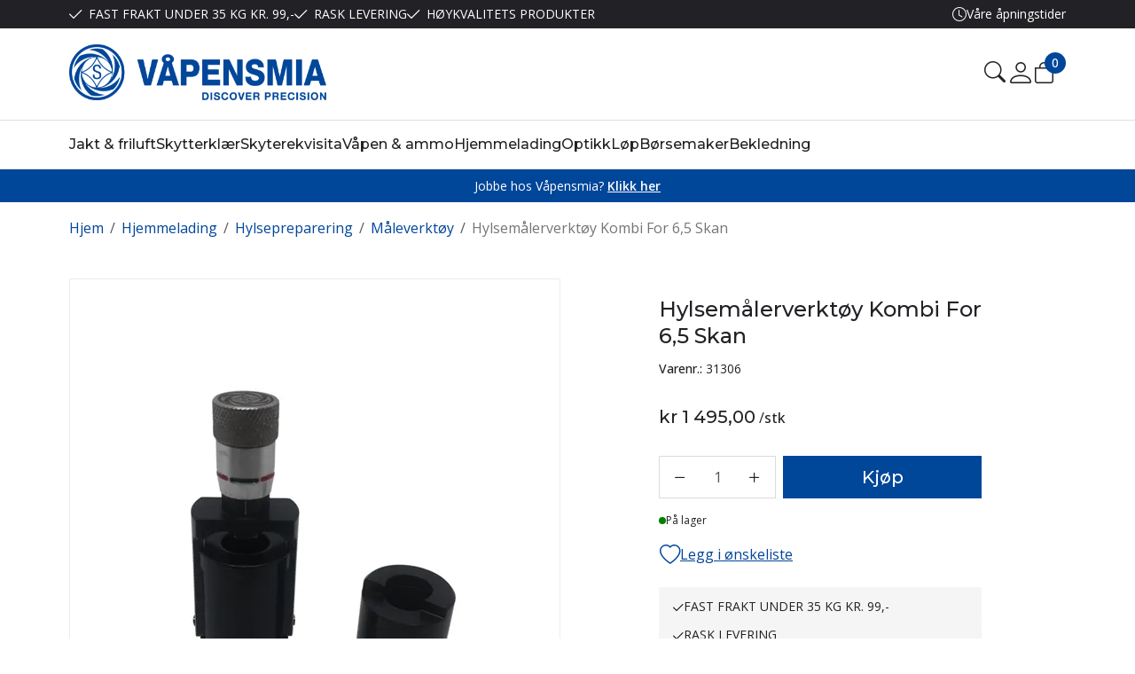

--- FILE ---
content_type: text/html; charset=utf-8
request_url: https://www.vapensmia.no/hjemmelading/hylsepreparering/maaleverktoy/hylsemaalerverktoy-kombi-for-65-skan
body_size: 40579
content:

<!DOCTYPE html>
<html lang="no">
<head>
    <script async type="text/javascript" src="/js/es-module-shims.js?v=20.23.0"></script>
<script type="importmap">{
    "imports": {
        "@floating-ui/core": "/node_modules/@floating-ui/core/dist/floating-ui.core.esm.min.js",
        "@floating-ui/dom": "/node_modules/@floating-ui/dom/dist/floating-ui.dom.esm.min.js",
        "@ungap/custom-elements": "/node_modules/@ungap/custom-elements/index.js",
        "body-scroll-lock": "/node_modules/body-scroll-lock/lib/bodyScrollLock.esm.js",
        "gridjs": "/node_modules/gridjs/dist/gridjs.module.js",
        "i18next": "/node_modules/i18next/dist/esm/i18next.js",
        "i18next-resources-to-backend": "/node_modules/i18next-resources-to-backend/dist/esm/index.js",
        "lit-html": "/node_modules/lit-html/lit-html.js",
        "lit-html/directives/live": "/node_modules/lit-html/directives/live.js",
        "lit-html/directives/ref": "/node_modules/lit-html/directives/ref.js",
        "lit-html/directives/ref.js": "/node_modules/lit-html/directives/ref.js",
        "lit-html/directives/repeat": "/node_modules/lit-html/directives/repeat.js",
        "lit-html/directives/repeat.js": "/node_modules/lit-html/directives/repeat.js",
        "lit-html/directives/unsafe-html": "/node_modules/lit-html/directives/unsafe-html.js",
        "notyf": "/node_modules/notyf/notyf.es.js",
        "qr-scanner": "/node_modules/qr-scanner/qr-scanner.min.js",
        "swiper": "/node_modules/swiper/swiper.mjs",
        "swiper/modules/autoplay.mjs": "/node_modules/swiper/modules/autoplay.mjs",
        "swiper/modules/effect-fade.mjs": "/node_modules/swiper/modules/effect-fade.mjs",
        "swiper/modules/free-mode.mjs": "/node_modules/swiper/modules/free-mode.mjs",
        "swiper/modules/navigation.mjs": "/node_modules/swiper/modules/navigation.mjs",
        "swiper/modules/pagination.mjs": "/node_modules/swiper/modules/pagination.mjs",
        "swiper/modules/thumbs.mjs": "/node_modules/swiper/modules/thumbs.mjs"
    },
    "scopes": {}
}</script>
<link rel="preconnect" href="https://www.googletagmanager.com" />
<link rel="preconnect" href="https://www.google-analytics.com" />
<script type="text/javascript">function gtag(){dataLayer.push(arguments)}function gtm_update_consent(){function t(t){t=("; "+document.cookie).split("; "+t+"=");return 2===t.length?t.pop().split(";").shift():null}var e,a=t("cookie-consent-statistical"),n=t("cookie-consent-marketing");a&&a.length&&n&&n.length&&gtag("consent","update",{ad_storage:n=(e=t=>"1"===t?"granted":"denied")(n),ad_user_data:n,ad_personalization:n,analytics_storage:e(a)})}window.dataLayer=window.dataLayer||[],gtag("consent","default",{ad_storage:"denied",ad_user_data:"denied",ad_personalization:"denied",analytics_storage:"denied"}),gtm_update_consent(),document.addEventListener("cookie-consent-updated",()=>gtm_update_consent());</script>
<script type="text/javascript">(function(w,d,s,l,i){w[l]=w[l]||[];w[l].push({'gtm.start':
new Date().getTime(),event:'gtm.js'});var f=d.getElementsByTagName(s)[0],
j=d.createElement(s),dl=l!='dataLayer'?'&l='+l:'';j.async=true;j.src=
'https://www.googletagmanager.com/gtm.js?id='+i+dl;f.parentNode.insertBefore(j,f);
})(window,document,'script','dataLayer','GTM-5F34XSL');</script>
<link type="application/rsd+xml" rel="edituri" title="RSD" href="/rsd.ashx?pageId=6438" />
<link rel="canonical" href="https://www.vapensmia.no/hjemmelading/hylsepreparering/maaleverktoy/hylsemaalerverktoy-kombi-for-65-skan" />
<meta property="og:title" content="Hylsem&#229;lerverkt&#248;y Kombi For 6,5 Skan - V&#229;pensmia"/>
<meta property="og:description" content="Hylsem&#229;ler for kaliber 6,5 SKAN"/>
<meta property="og:image" content="https://www.vapensmia.no/image/hjemmeladning/hylsepreparering/maaleverktoy/31306-31306.jpg?alt=webp&amp;v=637347277720370000"/>
<meta property="og:url" content="https://www.vapensmia.no/hjemmelading/hylsepreparering/maaleverktoy/hylsemaalerverktoy-kombi-for-65-skan"/>
<meta property="og:type" content="website"/>
    <title>Hylsem&#229;lerverkt&#248;y Kombi For 6,5 Skan - V&#229;pensmia</title>
    <meta name="Author" content="VÅPENSMIA" />
    <meta http-equiv="content-type" content="text/html; charset=utf-8" />
    <meta content="Hylsem&#229;ler for kaliber 6,5 SKAN" name="description" />

    <meta name="viewport" content="initial-scale=1,width=device-width">
    <meta http-equiv="Cache-control" content="public">
    <link rel="shortcut icon" type="image/vnd.microsoft.icon" href="/theme/img/favicon.ico">
    <link rel="preconnect" href="https://fonts.googleapis.com">
    <link rel="preconnect" href="https://fonts.gstatic.com" crossorigin>
    <link rel="preload" href="/image/systembilder/site-logo.svg" as="image">
    
    <script type="text/javascript">document.cookie='resolution='+Math.max(screen.width,screen.height)+("devicePixelRatio" in window ? ","+devicePixelRatio : ",1")+'; path=/';var R = '/';</script>
    
        <style>
        @font-face{font-family:uniicons;
            src:url(/theme/fonts/uniicons.woff2) format("woff2"),
            url(/theme/fonts/uniicons.ttf) format("truetype");font-weight:400;font-style:normal;
            font-display: swap;
        }
        </style>
    
        <link rel="stylesheet" href="/theme/css/other-pages.css?v=30.05.2024">
        <link rel="preload" as="style" onload="this.onload=null;this.rel='stylesheet'" href="/templates/css/font-awesome.min.css">
    
    <link rel="preload" as="style" onload="this.onload=null;this.rel='stylesheet'" href="https://fonts.googleapis.com/css2?family=Montserrat:wght@400;500;600&family=Open+Sans:wght@100;300;400;500;600&display=swap">
    
    
</head>
<body class="page-prod-view  bs5" data-page-id="6438" data-page-item-id="2147" data-anonymous-user="true">
<!-- Google Tag Manager (noscript) -->
<noscript><iframe src="https://www.googletagmanager.com/ns.html?id=GTM-5F34XSL" height="0" width="0" style="display:none;visibility:hidden"></iframe></noscript>
<!-- End Google Tag Manager (noscript) -->
<form method="post" action="/hjemmelading/hylsepreparering/maaleverktoy/hylsemaalerverktoy-kombi-for-65-skan" id="Webdoc">
<div class="aspNetHidden">
<input type="hidden" name="__VIEWSTATE" id="__VIEWSTATE" value="1kE3U4vXR/opYhZHbxWdtCyxAt9+nj3OC+ayjvRbtD6zlT1A69WEGw8lkkQI3Au1YNTOtId5mK0bIgrGPKG35WmRpvHL1/aOQh2q7yMu0Ykzy2dQ1GrMVwGg1szJcZHa7IejEDOIBpHqwo0lPhibFzJHfl7mDAkYGit94q98/cwcnih/TBd49CY0nHd+c/I7Kt6uiJeTgdGVfXrG/IMabd5ojzISxheZRNVhPHU1d2OeTU37e6lGt5IkUZ84oug/AMvKQsxhVO5mTZ7MTnJ7vgNDMmL0B3pKmgRE6WDH+Z+WXBSTCnAZqC+oeGH8ufpe4vlC5zXEfPvz1y/faQe1Wcy51UY6yoyVjaeI4/rwdHMM+PbD8qwS2aIgG9AS/VPQOgLGvHygx33JeL3SmvvxOiJlyhGn63R5sId2swiltBMlkxUnjqHpGVj9e9EoAUUB/+Azcw6ZRz6ZgkQD5qXaQXRam6/Sgxx1dRDBHkZSmSVEp77UxAfrbGOOuAmq53VQtl6+4TEWSS6mGjaLB0w2iI64WBACArgey5lR9ROIgsjMhEHzPcN4cTj8Nf/OlLFlFiMJf/sk/cPifB0YJF+ubS9GcWo3WQ3Ijt5FmAp1dl5b735kBSZTPkrtdAF7yIfyp00YNkuoeQzEZs0jZnsS06hLgtIEVH6RpXOHoZr19YBsmfLO58CRptFQaQvqnLSLesLuRrZif7rD4kDErt9y92qdt0rQvMBHIxnBmRmazLAhfXwAqVpyxbh1/Ks2pcACD0oNDEhXBhyYynLsJDGV0iInTMs=" />
</div>

<script type="text/javascript">
//<![CDATA[
var theForm = document.forms['Webdoc'];
if (!theForm) {
    theForm = document.Webdoc;
}
function __doPostBack(eventTarget, eventArgument) {
    if (!theForm.onsubmit || (theForm.onsubmit() != false)) {
        theForm.__EVENTTARGET.value = eventTarget;
        theForm.__EVENTARGUMENT.value = eventArgument;
        theForm.submit();
    }
}
//]]>
</script>


<script src="/WebResource.axd?d=pynGkmcFUV13He1Qd6_TZGJBpIrq_xtch0JObApkng4Cdnjs_NjN8gO8MYyzSV6JMOsdQA2&amp;t=638901608248157332" type="text/javascript"></script>




<div id="navContainerObserver" style="height: 32px; width: 100%; position:absolute; top:0px; left:0;"></div>
<div id="root" class="site">
    
    
        <header id="header-desktop" class="site-header site-header-desktop d-none d-lg-block" data-scroll-threshold="170" data-original-height="170">
            
                <div id="siteHaderDesktopTopRow" class="site-header-desktop-top-row">
                    <div class="container">
                        <div class="site-header-desktop-top-row-inner-container d-flex justify-content-between align-items-center">
                            <div class="site-header-desktop-top-row-left">
                                    <section class="header-why-buys">

        
                        <div class="header-why-buys-item">
                            <div class="header-why-buys-title">FAST FRAKT UNDER 35 KG KR. 99,-</div>
                        </div>
                        <div class="header-why-buys-item">
                            <div class="header-why-buys-title">RASK LEVERING</div>
                        </div>
                        <div class="header-why-buys-item">
                            <div class="header-why-buys-title">H&#216;YKVALITETS PRODUKTER</div>
                        </div>

    </section>

                            </div>
                            
                                <div class="site-header-desktop-top-row-left">
                                    <ul class="site-header-desktop-info d-flex justify-content-end align-items-center">
                                        
                                            <li class="site-header-desktop-info-item">
                                                <span class="site-header-desktop-open-hours site-open-hours">Våre åpningstider</span>

                                                <ul class="site-header-desktop-info-modal">
                                                    <li class="site-header-desktop-info-modal-item"><p style="text-align: justify;">Man-fre: 08:00-16:00<br />L&oslash;r-s&oslash;n: Stengt</p>
<p style="text-align: justify;"><strong>Ferier / H&oslash;ytider:&nbsp; &nbsp; &nbsp; &nbsp; &nbsp; &nbsp; &nbsp; &nbsp; &nbsp; &nbsp; &nbsp; &nbsp; &nbsp; &nbsp; &nbsp; &nbsp; &nbsp; &nbsp; &nbsp; &nbsp; &nbsp; &nbsp; &nbsp; &nbsp; &nbsp; &nbsp; &nbsp; &nbsp; &nbsp; &nbsp; &nbsp; &nbsp; &nbsp; &nbsp; &nbsp; &nbsp; &nbsp; &nbsp;</strong></p>
<p style="text-align: justify;">Ons f&oslash;r skj&aelig;rtorsdag</p>
<p style="text-align: justify;">10:00-14:00&nbsp; &nbsp; &nbsp; &nbsp; &nbsp; &nbsp; &nbsp; &nbsp; &nbsp; &nbsp; &nbsp; &nbsp; &nbsp; &nbsp; &nbsp; &nbsp; &nbsp; &nbsp; &nbsp; &nbsp; &nbsp; &nbsp; &nbsp; &nbsp; &nbsp; &nbsp; &nbsp; &nbsp; &nbsp; &nbsp; &nbsp; &nbsp; &nbsp; &nbsp; &nbsp; &nbsp; &nbsp; &nbsp; &nbsp; &nbsp; &nbsp; &nbsp; &nbsp; &nbsp; &nbsp; &nbsp; &nbsp; &nbsp; &nbsp; &nbsp; &nbsp; &nbsp; &nbsp; &nbsp; &nbsp; &nbsp; &nbsp; &nbsp; &nbsp; &nbsp; &nbsp; &nbsp; &nbsp; &nbsp; &nbsp; &nbsp; &nbsp; &nbsp; &nbsp; &nbsp; &nbsp; &nbsp; &nbsp; &nbsp; &nbsp; &nbsp; &nbsp; &nbsp; &nbsp; &nbsp; &nbsp; &nbsp; &nbsp; &nbsp; &nbsp; &nbsp; &nbsp; &nbsp; &nbsp; &nbsp; &nbsp; &nbsp; &nbsp; &nbsp; &nbsp; &nbsp; &nbsp; &nbsp; &nbsp; &nbsp; &nbsp; &nbsp; &nbsp; &nbsp; &nbsp; &nbsp; &nbsp; &nbsp; &nbsp; &nbsp; &nbsp; &nbsp; &nbsp; &nbsp; &nbsp; &nbsp; &nbsp; &nbsp; &nbsp; &nbsp; &nbsp; &nbsp; &nbsp; &nbsp; &nbsp; &nbsp; &nbsp; &nbsp; &nbsp; &nbsp; &nbsp; &nbsp; &nbsp; &nbsp; &nbsp; &nbsp; &nbsp; &nbsp; &nbsp; &nbsp; &nbsp; &nbsp; &nbsp; &nbsp; &nbsp; &nbsp; &nbsp; &nbsp;</p>
<p style="text-align: justify;">Romjula 10:00-15:00</p>
<p style="text-align: justify;">Julaften og nytt&aring;rsaften</p>
<p style="text-align: justify;">holder vi stengt</p></li>
                                                </ul>
                                            </li>
                                        
                                    </ul>
                                </div>
                            
                        </div>
                    </div>
                </div>
                
            <div class="site-header-desktop-middle-row">
                <div class="container">
                    <div class="site-header-desktop-middle-row-inner-container d-flex justify-content-between align-items-center">
                        <div class="site-header-desktop-left-pane d-flex align-items-center ">
                            <a class="site-header-desktop-logo" href="/" title="Våpensmia">
                                
                                <img src="/image/systembilder/site-logo.svg" alt="Våpensmia" title="Våpensmia" class="site-header-desktop-logo-img img-responsive" width="211" height="55"/>
                                
                            </a>
                            
                        </div>
                        
                            <div class="site-header-desktop-right-pane d-flex justify-content-end align-items-center align-self-stretch">
                                <button class="site-header-desktop-toggle-detailed-search-btn btn" type="button" data-bs-toggle="collapse" href="#detailedSearchContainer" aria-label="Search" aria-expanded="false" aria-controls="detailedSearchContainer"></button>
                                
    <div class="profile-dropdown" id="MyPageMenu">
        <button type="button" class="btn btn-icon dropdown-toggle profile-dropdown-btn" data-bs-toggle="dropdown" aria-expanded="false">
            <span>Min side</span>
        </button>
        <ul class="dropdown-menu dropdown-menu-end profile-dropdown-list">
            <li class="profile-dropdown-item-title">Min side</li>

                <li class="item-1 page">


        

        <a href="/min-side/registrering-profil" class="dropdown-item name" >Registrering</a>
        
    </li>
    <li class="item-2 page">


        

        <a href="/min-side/onskeliste" class="dropdown-item name" >&#216;nskeliste</a>
        
    </li>


            <li class="profile-dropdown-item-bottom">
                    <a class="dropdown-item-login" href="/login?ret=%2fhjemmelading%2fhylsepreparering%2fmaaleverktoy%2fhylsemaalerverktoy-kombi-for-65-skan">Logg inn</a>
            </li>
        </ul>
    </div>

                                
                                

<div class="SiteCartPanel LeftIconAlign" id="newSiteCart_SiteCartMainPanel">

            <div class="LoginRegisterPanel">
                <a href="/login?ret=%2fhjemmelading%2fhylsepreparering%2fmaaleverktoy%2fhylsemaalerverktoy-kombi-for-65-skan" class="LoginLink">Logg inn</a>
                <a href="/min-side/registrering-profil?ret=%2fhjemmelading%2fhylsepreparering%2fmaaleverktoy%2fhylsemaalerverktoy-kombi-for-65-skan" class="RegisterLink">Registrer deg</a>
            </div>

        <a href="/handlekurv" class="ShowCartLink js-show-cart-link">

            <div class="SiteCartIcon"></div>

            <div class="ShoppingListPanel empty">

                    <span class="ShowCartTxt NotEmptyCart">Vis handlekurv</span>
                    <span class="ShowCartTxt EmptyCart">Handlekurven er tom</span>

                <span class="ProdCount">0</span>

                                                    <div class="TotalPriceContainer">
                        <span class="TotalPriceText">Total sum:</span>
                        <span class="TotalPrice notranslate">kr 0,00</span>
                    </div>
            </div>
        </a>


        <div class="PopupContainer hidden js-site-cart-popup"></div>

    <input type="hidden" class="js-refreshHash" value="" />
    

    
    
    
</div>

                                
                            </div>
                        
                    </div>
                </div>
                <div id="detailedSearchContainer" class="site-header-desktop-detailed-search collapse">
                    <div class="row-1">
                        <div class="container">
                            <div class="site-search site-desk-search">
                                

    <div class="detailed-search-custom" id="DetailedSearch" data-input-has-term="false">
        <input class="form-control js-search-input" type="search" placeholder="S&#248;k" value="" autocomplete="off" aria-label="S&#248;k" />
        <button type="button" class="js-search-clear-input-btn clear-btn" title="Nullstill">Nullstill</button>
        
    </div>

                                <button class="collapsed js-toggle-underheader-btn btn close-btn" type="button" data-bs-toggle="collapse" href="#detailedSearchContainer" aria-label="Close" aria-expanded="true" aria-controls="detailedSearchContainer">
                                    <svg xmlns="http://www.w3.org/2000/svg" width="20" height="20" viewBox="0 0 20 20">
                                    <g id="x" transform="translate(-335 -47)">
                                        <rect id="Rectangle_41703" data-name="Rectangle 41703" width="20" height="20" transform="translate(335 47)" fill="transparent"/>
                                        <path id="x-2" data-name="x" d="M4.835,4.835a1.143,1.143,0,0,1,1.618,0L12.5,10.884l6.047-6.049a1.144,1.144,0,0,1,1.618,1.618L14.115,12.5l6.049,6.047a1.144,1.144,0,0,1-1.618,1.618L12.5,14.115,6.453,20.164a1.144,1.144,0,1,1-1.618-1.618L10.884,12.5,4.835,6.453a1.143,1.143,0,0,1,0-1.618Z" transform="translate(332.5 44.501)" fill="currentColor"/>
                                    </g>
                                    </svg>
                                </button>
                            </div>
                        </div>
                    </div>
                    <div id="detailedSearchPopupDesktop" class="detailed-search-modal-aspx container hidden"></div>
                </div>
            </div>
            
                <div class="site-header-desktop-bottom-row">
                    <div class="container">
                        <div class="site-header-desktop-bottom-row-inner-container">
                            

    <div class="uc203-full-width js-uc203-full-width">
        <ul class="uc203-full-width-lvl1">
            <li class="uc203-full-width-lvl1-item has-submenu js-uc203-full-width-lvl1-item" data-pageid="527">
                <a class="uc203-full-width-lvl1-link" href="/jakt-friluft" >Jakt &amp; friluft</a>
                    <div class="uc203-full-width-popup" data-relpage="527">
                        <div class="container">
                            <div class="uc203-full-width-inner">
                                    <ul class="uc203-full-width-lvl2">
                                            <li class="uc203-full-width-lvl2-item ">

                                                <a class="uc203-full-width-lvl2-link" href="/jakt-friluft/lokkeutstyr-aatejakt" >Lokkeutstyr &amp; &#197;tejakt</a>
                                                    <ul class="uc203-full-width-lvl3">
                                                            <li class="uc203-full-width-lvl3-item ">
                                                                <a class="uc203-full-width-lvl3-link" href="/jakt-friluft/lokkeutstyr-aatejakt/raadyr" >R&#229;dyr</a>
                                                            </li>
                                                            <li class="uc203-full-width-lvl3-item ">
                                                                <a class="uc203-full-width-lvl3-link" href="/jakt-friluft/lokkeutstyr-aatejakt/rev" >Rev</a>
                                                            </li>
                                                            <li class="uc203-full-width-lvl3-item ">
                                                                <a class="uc203-full-width-lvl3-link" href="/jakt-friluft/lokkeutstyr-aatejakt/elg" >Elg</a>
                                                            </li>
                                                            <li class="uc203-full-width-lvl3-item ">
                                                                <a class="uc203-full-width-lvl3-link" href="/jakt-friluft/lokkeutstyr-aatejakt/kraake" >Kr&#229;ke</a>
                                                            </li>
                                                            <li class="uc203-full-width-lvl3-item ">
                                                                <a class="uc203-full-width-lvl3-link" href="/jakt-friluft/lokkeutstyr-aatejakt/storfugl" >Storfugl</a>
                                                            </li>
                                                            <li class="uc203-full-width-lvl3-item ">
                                                                <a class="uc203-full-width-lvl3-link" href="/jakt-friluft/lokkeutstyr-aatejakt/hjort" >Hjort</a>
                                                            </li>
                                                                                                            </ul>
                                            </li>
                                            <li class="uc203-full-width-lvl2-item ">

                                                <a class="uc203-full-width-lvl2-link" href="/jakt-friluft/fangst-feller" >Fangst &amp; feller</a>
                                                    <ul class="uc203-full-width-lvl3">
                                                            <li class="uc203-full-width-lvl3-item ">
                                                                <a class="uc203-full-width-lvl3-link" href="/jakt-friluft/fangst-feller/feller" >Feller</a>
                                                            </li>
                                                            <li class="uc203-full-width-lvl3-item ">
                                                                <a class="uc203-full-width-lvl3-link" href="/jakt-friluft/fangst-feller/luktestoff" >Luktestoff</a>
                                                            </li>
                                                            <li class="uc203-full-width-lvl3-item ">
                                                                <a class="uc203-full-width-lvl3-link" href="/jakt-friluft/fangst-feller/tilbehor" >Tilbeh&#248;r</a>
                                                            </li>
                                                            <li class="uc203-full-width-lvl3-item ">
                                                                <a class="uc203-full-width-lvl3-link" href="/jakt-friluft/fangst-feller/boker" >B&#248;ker</a>
                                                            </li>
                                                                                                            </ul>
                                            </li>
                                            <li class="uc203-full-width-lvl2-item ">

                                                <a class="uc203-full-width-lvl2-link" href="/jakt-friluft/jaktradio-hundepeilere" >Jaktradio &amp; hundepeilere</a>
                                                    <ul class="uc203-full-width-lvl3">
                                                            <li class="uc203-full-width-lvl3-item ">
                                                                <a class="uc203-full-width-lvl3-link" href="/jakt-friluft/jaktradio-hundepeilere/jaktradio" >Jaktradio</a>
                                                            </li>
                                                            <li class="uc203-full-width-lvl3-item ">
                                                                <a class="uc203-full-width-lvl3-link" href="/jakt-friluft/jaktradio-hundepeilere/tilbehor" >Tilbeh&#248;r</a>
                                                            </li>
                                                                                                            </ul>
                                            </li>
                                            <li class="uc203-full-width-lvl2-item ">

                                                <a class="uc203-full-width-lvl2-link" href="/jakt-friluft/viltbehandling" >Viltbehandling</a>
                                                    <ul class="uc203-full-width-lvl3">
                                                            <li class="uc203-full-width-lvl3-item ">
                                                                <a class="uc203-full-width-lvl3-link" href="/jakt-friluft/viltbehandling/kjottkvern" >Kj&#248;ttkvern</a>
                                                            </li>
                                                            <li class="uc203-full-width-lvl3-item ">
                                                                <a class="uc203-full-width-lvl3-link" href="/jakt-friluft/viltbehandling/vakuumering" >Vakuumering</a>
                                                            </li>
                                                            <li class="uc203-full-width-lvl3-item ">
                                                                <a class="uc203-full-width-lvl3-link" href="/jakt-friluft/viltbehandling/viltposer-/-oppheng" >Viltposer / oppheng</a>
                                                            </li>
                                                            <li class="uc203-full-width-lvl3-item ">
                                                                <a class="uc203-full-width-lvl3-link" href="/jakt-friluft/viltbehandling/blekemiddel" >Blekemiddel</a>
                                                            </li>
                                                            <li class="uc203-full-width-lvl3-item ">
                                                                <a class="uc203-full-width-lvl3-link" href="/jakt-friluft/viltbehandling/trofeplater" >Trofeplater</a>
                                                            </li>
                                                            <li class="uc203-full-width-lvl3-item ">
                                                                <a class="uc203-full-width-lvl3-link" href="/jakt-friluft/viltbehandling/polsestappere" >P&#248;lsestappere</a>
                                                            </li>
                                                                                                            </ul>
                                            </li>
                                            <li class="uc203-full-width-lvl2-item ">

                                                <a class="uc203-full-width-lvl2-link" href="/jakt-friluft/kniver-knivslipere" >Kniver &amp; knivslipere</a>
                                                    <ul class="uc203-full-width-lvl3">
                                                            <li class="uc203-full-width-lvl3-item ">
                                                                <a class="uc203-full-width-lvl3-link" href="/jakt-friluft/kniver-knivslipere/kniver" >Kniver</a>
                                                            </li>
                                                            <li class="uc203-full-width-lvl3-item ">
                                                                <a class="uc203-full-width-lvl3-link" href="/jakt-friluft/kniver-knivslipere/sager" >Sager</a>
                                                            </li>
                                                            <li class="uc203-full-width-lvl3-item ">
                                                                <a class="uc203-full-width-lvl3-link" href="/jakt-friluft/kniver-knivslipere/knivslipere" >Knivslipere</a>
                                                            </li>
                                                                                                            </ul>
                                            </li>
                                            <li class="uc203-full-width-lvl2-item ">

                                                <a class="uc203-full-width-lvl2-link" href="/jakt-friluft/sekker" >Sekker</a>
                                                    <ul class="uc203-full-width-lvl3">
                                                            <li class="uc203-full-width-lvl3-item ">
                                                                <a class="uc203-full-width-lvl3-link" href="/jakt-friluft/sekker/riflesekker" >Riflesekker</a>
                                                            </li>
                                                            <li class="uc203-full-width-lvl3-item ">
                                                                <a class="uc203-full-width-lvl3-link" href="/jakt-friluft/sekker/stolsekker" >Stolsekker</a>
                                                            </li>
                                                                                                            </ul>
                                            </li>
                                            <li class="uc203-full-width-lvl2-item ">

                                                <a class="uc203-full-width-lvl2-link" href="/jakt-friluft/turutstyr" >Turutstyr</a>
                                                    <ul class="uc203-full-width-lvl3">
                                                            <li class="uc203-full-width-lvl3-item ">
                                                                <a class="uc203-full-width-lvl3-link" href="/jakt-friluft/turutstyr/forstehjelp" >F&#248;rstehjelp</a>
                                                            </li>
                                                            <li class="uc203-full-width-lvl3-item ">
                                                                <a class="uc203-full-width-lvl3-link" href="/jakt-friluft/turutstyr/varme" >Varme</a>
                                                            </li>
                                                            <li class="uc203-full-width-lvl3-item ">
                                                                <a class="uc203-full-width-lvl3-link" href="/jakt-friluft/turutstyr/turkjokken" >Turkj&#248;kken</a>
                                                            </li>
                                                            <li class="uc203-full-width-lvl3-item ">
                                                                <a class="uc203-full-width-lvl3-link" href="/jakt-friluft/turutstyr/soveposer" >Soveposer</a>
                                                            </li>
                                                            <li class="uc203-full-width-lvl3-item ">
                                                                <a class="uc203-full-width-lvl3-link" href="/jakt-friluft/turutstyr/sitteunderlag" >Sitteunderlag</a>
                                                            </li>
                                                                                                            </ul>
                                            </li>
                                            <li class="uc203-full-width-lvl2-item ">

                                                <a class="uc203-full-width-lvl2-link" href="/jakt-friluft/kamuflasje-fjellduker" >Kamuflasje &amp; fjellduker</a>
                                                    <ul class="uc203-full-width-lvl3">
                                                            <li class="uc203-full-width-lvl3-item ">
                                                                <a class="uc203-full-width-lvl3-link" href="/jakt-friluft/kamuflasje-fjellduker/hodekamuflasje" >Hodekamuflasje</a>
                                                            </li>
                                                            <li class="uc203-full-width-lvl3-item ">
                                                                <a class="uc203-full-width-lvl3-link" href="/jakt-friluft/kamuflasje-fjellduker/vaapenkamuflasje" >V&#229;penkamuflasje</a>
                                                            </li>
                                                            <li class="uc203-full-width-lvl3-item ">
                                                                <a class="uc203-full-width-lvl3-link" href="/jakt-friluft/kamuflasje-fjellduker/kamuflasjenett" >Kamuflasjenett</a>
                                                            </li>
                                                                                                            </ul>
                                            </li>
                                    </ul>
                            </div>
                        </div>
                    </div>
            </li>
            <li class="uc203-full-width-lvl1-item has-submenu js-uc203-full-width-lvl1-item" data-pageid="544">
                <a class="uc203-full-width-lvl1-link" href="/skytterklaer" >Skytterkl&#230;r</a>
                    <div class="uc203-full-width-popup" data-relpage="544">
                        <div class="container">
                            <div class="uc203-full-width-inner">
                                    <ul class="uc203-full-width-lvl2">
                                            <li class="uc203-full-width-lvl2-item ">

                                                <a class="uc203-full-width-lvl2-link" href="/skytterklaer/bukser-1" >Bukser</a>
                                                    <ul class="uc203-full-width-lvl3">
                                                            <li class="uc203-full-width-lvl3-item ">
                                                                <a class="uc203-full-width-lvl3-link" href="/skytterklaer/bukser/modell-norge-1" >Modell Norge</a>
                                                            </li>
                                                            <li class="uc203-full-width-lvl3-item ">
                                                                <a class="uc203-full-width-lvl3-link" href="/skytterklaer/bukser/modell-x-9" >Modell X.9</a>
                                                            </li>
                                                            <li class="uc203-full-width-lvl3-item ">
                                                                <a class="uc203-full-width-lvl3-link" href="/skytterklaer/bukser/modell-prime" >Modell Prime</a>
                                                            </li>
                                                            <li class="uc203-full-width-lvl3-item ">
                                                                <a class="uc203-full-width-lvl3-link" href="/skytterklaer/bukser/modell-vs40" >Modell VS40</a>
                                                            </li>
                                                            <li class="uc203-full-width-lvl3-item ">
                                                                <a class="uc203-full-width-lvl3-link" href="/skytterklaer/bukser/modell-ktex" >Modell KTex</a>
                                                            </li>
                                                                                                            </ul>
                                            </li>
                                            <li class="uc203-full-width-lvl2-item ">

                                                <a class="uc203-full-width-lvl2-link" href="/skytterklaer/jakker-1" >Jakker</a>
                                                    <ul class="uc203-full-width-lvl3">
                                                            <li class="uc203-full-width-lvl3-item ">
                                                                <a class="uc203-full-width-lvl3-link" href="/skytterklaer/jakker/modell-norge-1" >Modell Norge</a>
                                                            </li>
                                                            <li class="uc203-full-width-lvl3-item ">
                                                                <a class="uc203-full-width-lvl3-link" href="/skytterklaer/jakker/modell-sporter-1" >Modell Sporter</a>
                                                            </li>
                                                            <li class="uc203-full-width-lvl3-item ">
                                                                <a class="uc203-full-width-lvl3-link" href="/skytterklaer/jakker/modell-rekrutt-1" >Modell Rekrutt</a>
                                                            </li>
                                                            <li class="uc203-full-width-lvl3-item ">
                                                                <a class="uc203-full-width-lvl3-link" href="/skytterklaer/jakker/modell-x-9" >Modell X.9</a>
                                                            </li>
                                                            <li class="uc203-full-width-lvl3-item ">
                                                                <a class="uc203-full-width-lvl3-link" href="/skytterklaer/jakker/modell-prime" >Modell Prime</a>
                                                            </li>
                                                            <li class="uc203-full-width-lvl3-item ">
                                                                <a class="uc203-full-width-lvl3-link" href="/skytterklaer/jakker/modell-prone" >Modell Prone</a>
                                                            </li>
                                                            <li class="uc203-full-width-lvl3-item ">
                                                                <a class="uc203-full-width-lvl3-link" href="/skytterklaer/jakker/modell-vs40" >Modell VS40</a>
                                                            </li>
                                                            <li class="uc203-full-width-lvl3-item ">
                                                                <a class="uc203-full-width-lvl3-link" href="/skytterklaer/jakker/modell-ktex" >Modell KTex</a>
                                                            </li>
                                                                                                            </ul>
                                            </li>
                                            <li class="uc203-full-width-lvl2-item ">

                                                <a class="uc203-full-width-lvl2-link" href="/skytterklaer/undertoy" >Undert&#248;y</a>
                                                    <ul class="uc203-full-width-lvl3">
                                                            <li class="uc203-full-width-lvl3-item ">
                                                                <a class="uc203-full-width-lvl3-link" href="/skytterklaer/undertoy/modell-cold-winner" >Modell Cold Winner</a>
                                                            </li>
                                                            <li class="uc203-full-width-lvl3-item ">
                                                                <a class="uc203-full-width-lvl3-link" href="/skytterklaer/undertoy/classic-ull" >Classic Ull</a>
                                                            </li>
                                                                                                            </ul>
                                            </li>
                                            <li class="uc203-full-width-lvl2-item ">

                                                <a class="uc203-full-width-lvl2-link" href="/skytterklaer/hansker" >Hansker</a>
                                                    <ul class="uc203-full-width-lvl3">
                                                            <li class="uc203-full-width-lvl3-item ">
                                                                <a class="uc203-full-width-lvl3-link" href="/skytterklaer/hansker/top-grip" >Top Grip</a>
                                                            </li>
                                                            <li class="uc203-full-width-lvl3-item ">
                                                                <a class="uc203-full-width-lvl3-link" href="/skytterklaer/hansker/solid-grip" >Solid Grip</a>
                                                            </li>
                                                            <li class="uc203-full-width-lvl3-item ">
                                                                <a class="uc203-full-width-lvl3-link" href="/skytterklaer/hansker/solid" >Solid</a>
                                                            </li>
                                                                                                            </ul>
                                            </li>
                                            <li class="uc203-full-width-lvl2-item ">

                                                <a class="uc203-full-width-lvl2-link" href="/skytterklaer/sko" >Sko</a>
                                                    <ul class="uc203-full-width-lvl3">
                                                            <li class="uc203-full-width-lvl3-item ">
                                                                <a class="uc203-full-width-lvl3-link" href="/skytterklaer/sko/modell-x-9" >Modell X.9</a>
                                                            </li>
                                                                                                            </ul>
                                            </li>
                                            <li class="uc203-full-width-lvl2-item ">

                                                <a class="uc203-full-width-lvl2-link" href="/skytterklaer/sokker-tilbehor" >Sokker &amp; Tilbeh&#248;r</a>
                                            </li>
                                            <li class="uc203-full-width-lvl2-item ">

                                                <a class="uc203-full-width-lvl2-link" href="/skytterklaer/bukseseler/belter" >Bukseseler/Belter</a>
                                            </li>
                                            <li class="uc203-full-width-lvl2-item ">

                                                <a class="uc203-full-width-lvl2-link" href="/skytterklaer/luer/skjermer" >Luer/Skjermer</a>
                                            </li>
                                    </ul>
                            </div>
                        </div>
                    </div>
            </li>
            <li class="uc203-full-width-lvl1-item has-submenu js-uc203-full-width-lvl1-item" data-pageid="576">
                <a class="uc203-full-width-lvl1-link" href="/skyterekvisita" >Skyterekvisita</a>
                    <div class="uc203-full-width-popup" data-relpage="576">
                        <div class="container">
                            <div class="uc203-full-width-inner">
                                    <ul class="uc203-full-width-lvl2">
                                            <li class="uc203-full-width-lvl2-item ">

                                                <a class="uc203-full-width-lvl2-link" href="/skyterekvisita/jaktrekvisita" >Jaktrekvisita</a>
                                                    <ul class="uc203-full-width-lvl3">
                                                            <li class="uc203-full-width-lvl3-item ">
                                                                <a class="uc203-full-width-lvl3-link" href="/skyterekvisita/jaktrekvisita/vaapenreimer" >V&#229;penreimer</a>
                                                            </li>
                                                            <li class="uc203-full-width-lvl3-item ">
                                                                <a class="uc203-full-width-lvl3-link" href="/skyterekvisita/jaktrekvisita/patronbelter" >Patronbelter</a>
                                                            </li>
                                                            <li class="uc203-full-width-lvl3-item ">
                                                                <a class="uc203-full-width-lvl3-link" href="/skyterekvisita/jaktrekvisita/patronpunger" >Patronpunger</a>
                                                            </li>
                                                            <li class="uc203-full-width-lvl3-item ">
                                                                <a class="uc203-full-width-lvl3-link" href="/skyterekvisita/jaktrekvisita/skytestotte" >Skytest&#248;tte</a>
                                                            </li>
                                                                                                            </ul>
                                            </li>
                                            <li class="uc203-full-width-lvl2-item ">

                                                <a class="uc203-full-width-lvl2-link" href="/skyterekvisita/konkurranserekvisita" >Konkurranserekvisita</a>
                                                    <ul class="uc203-full-width-lvl3">
                                                            <li class="uc203-full-width-lvl3-item ">
                                                                <a class="uc203-full-width-lvl3-link" href="/skyterekvisita/konkurranserekvisita/siktemidler" >Siktemidler</a>
                                                            </li>
                                                            <li class="uc203-full-width-lvl3-item ">
                                                                <a class="uc203-full-width-lvl3-link" href="/skyterekvisita/konkurranserekvisita/reimer-klemmer" >Reimer &amp; Klemmer</a>
                                                            </li>
                                                            <li class="uc203-full-width-lvl3-item ">
                                                                <a class="uc203-full-width-lvl3-link" href="/skyterekvisita/konkurranserekvisita/skytesimulator" >Skytesimulator</a>
                                                            </li>
                                                            <li class="uc203-full-width-lvl3-item ">
                                                                <a class="uc203-full-width-lvl3-link" href="/skyterekvisita/konkurranserekvisita/skytematter" >Skytematter</a>
                                                            </li>
                                                            <li class="uc203-full-width-lvl3-item ">
                                                                <a class="uc203-full-width-lvl3-link" href="/skyterekvisita/konkurranserekvisita/skytebriller" >Skytebriller</a>
                                                            </li>
                                                            <li class="uc203-full-width-lvl3-item ">
                                                                <a class="uc203-full-width-lvl3-link" href="/skyterekvisita/konkurranserekvisita/horselvern" >H&#248;rselvern</a>
                                                            </li>
                                                            <li class="uc203-full-width-lvl3-item ">
                                                                <a class="uc203-full-width-lvl3-link" href="/skyterekvisita/konkurranserekvisita/klikkpatroner" >Klikkpatroner</a>
                                                            </li>
                                                            <li class="uc203-full-width-lvl3-item ">
                                                                <a class="uc203-full-width-lvl3-link" href="/skyterekvisita/konkurranserekvisita/skytestativ" >Skytestativ</a>
                                                            </li>
                                                            <li class="uc203-full-width-lvl3-item ">
                                                                <a class="uc203-full-width-lvl3-link" href="/skyterekvisita/konkurranserekvisita/tilbehor" >Tilbeh&#248;r</a>
                                                            </li>
                                                                                                            </ul>
                                            </li>
                                            <li class="uc203-full-width-lvl2-item ">

                                                <a class="uc203-full-width-lvl2-link" href="/skyterekvisita/skiskytterrekvisita-1" >Skiskytterrekvisita</a>
                                                    <ul class="uc203-full-width-lvl3">
                                                            <li class="uc203-full-width-lvl3-item ">
                                                                <a class="uc203-full-width-lvl3-link" href="/skyterekvisita/skiskytterrekvisita/reimer-1" >Reimer</a>
                                                            </li>
                                                            <li class="uc203-full-width-lvl3-item ">
                                                                <a class="uc203-full-width-lvl3-link" href="/skyterekvisita/skiskytterrekvisita/sikteforhoyere-1" >Sikteforh&#248;yere</a>
                                                            </li>
                                                            <li class="uc203-full-width-lvl3-item ">
                                                                <a class="uc203-full-width-lvl3-link" href="/skyterekvisita/skiskytterrekvisita/tilbehor-1" >Tilbeh&#248;r</a>
                                                            </li>
                                                            <li class="uc203-full-width-lvl3-item ">
                                                                <a class="uc203-full-width-lvl3-link" href="/skyterekvisita/skiskytterrekvisita/forsikte" >Forsikte</a>
                                                            </li>
                                                            <li class="uc203-full-width-lvl3-item ">
                                                                <a class="uc203-full-width-lvl3-link" href="/skyterekvisita/skiskytterrekvisita/baereseler" >B&#230;reseler</a>
                                                            </li>
                                                                                                            </ul>
                                            </li>
                                            <li class="uc203-full-width-lvl2-item ">

                                                <a class="uc203-full-width-lvl2-link" href="/skyterekvisita/langholdsrekvisita-1" >Langholdsrekvisita</a>
                                            </li>
                                            <li class="uc203-full-width-lvl2-item ">

                                                <a class="uc203-full-width-lvl2-link" href="/skyterekvisita/vaapenrekvisita-1" >V&#229;penrekvisita</a>
                                                    <ul class="uc203-full-width-lvl3">
                                                            <li class="uc203-full-width-lvl3-item ">
                                                                <a class="uc203-full-width-lvl3-link" href="/skyterekvisita/vaapenrekvisita/miragebaand-1" >Mirageb&#229;nd</a>
                                                            </li>
                                                            <li class="uc203-full-width-lvl3-item ">
                                                                <a class="uc203-full-width-lvl3-link" href="/skyterekvisita/vaapenrekvisita/reimboyler-1" >Reimb&#248;yler</a>
                                                            </li>
                                                            <li class="uc203-full-width-lvl3-item ">
                                                                <a class="uc203-full-width-lvl3-link" href="/skyterekvisita/vaapenrekvisita/hevarmskuler-1" >Hevarmskuler</a>
                                                            </li>
                                                                                                            </ul>
                                            </li>
                                            <li class="uc203-full-width-lvl2-item ">

                                                <a class="uc203-full-width-lvl2-link" href="/skyterekvisita/vaapendeler-rifle-1" >V&#229;pendeler Rifle</a>
                                                    <ul class="uc203-full-width-lvl3">
                                                            <li class="uc203-full-width-lvl3-item ">
                                                                <a class="uc203-full-width-lvl3-link" href="/skyterekvisita/vaapendeler-rifle/stokker-1" >Stokker</a>
                                                            </li>
                                                            <li class="uc203-full-width-lvl3-item ">
                                                                <a class="uc203-full-width-lvl3-link" href="/skyterekvisita/vaapendeler-rifle/magasiner-1" >Magasiner</a>
                                                            </li>
                                                            <li class="uc203-full-width-lvl3-item ">
                                                                <a class="uc203-full-width-lvl3-link" href="/skyterekvisita/vaapendeler-rifle/avtrekk-1" >Avtrekk</a>
                                                            </li>
                                                            <li class="uc203-full-width-lvl3-item ">
                                                                <a class="uc203-full-width-lvl3-link" href="/skyterekvisita/vaapendeler-rifle/kolbekapper-1" >Kolbekapper</a>
                                                            </li>
                                                            <li class="uc203-full-width-lvl3-item ">
                                                                <a class="uc203-full-width-lvl3-link" href="/skyterekvisita/vaapendeler-rifle/kolbeforhoyere-1" >Kolbeforh&#248;yere</a>
                                                            </li>
                                                            <li class="uc203-full-width-lvl3-item ">
                                                                <a class="uc203-full-width-lvl3-link" href="/skyterekvisita/vaapendeler-rifle/choker-1" >Choker</a>
                                                            </li>
                                                            <li class="uc203-full-width-lvl3-item ">
                                                                <a class="uc203-full-width-lvl3-link" href="/skyterekvisita/vaapendeler-rifle/sauer-200str-1" >Sauer 200Str</a>
                                                            </li>
                                                            <li class="uc203-full-width-lvl3-item ">
                                                                <a class="uc203-full-width-lvl3-link" href="/skyterekvisita/vaapendeler-rifle/rekrutt-rifla-1" >Rekrutt Rifla</a>
                                                            </li>
                                                            <li class="uc203-full-width-lvl3-item ">
                                                                <a class="uc203-full-width-lvl3-link" href="/skyterekvisita/vaapendeler-rifle/andre-vaapendeler-1" >Andre v&#229;pendeler</a>
                                                            </li>
                                                                                                            </ul>
                                            </li>
                                            <li class="uc203-full-width-lvl2-item ">

                                                <a class="uc203-full-width-lvl2-link" href="/skyterekvisita/vaapendeler-haandvaapen-1" >V&#229;pendeler H&#229;ndv&#229;pen</a>
                                            </li>
                                            <li class="uc203-full-width-lvl2-item ">

                                                <a class="uc203-full-width-lvl2-link" href="/skyterekvisita/skivemateriell-kronografer-1" >Skivemateriell &amp; kronografer</a>
                                                    <ul class="uc203-full-width-lvl3">
                                                            <li class="uc203-full-width-lvl3-item ">
                                                                <a class="uc203-full-width-lvl3-link" href="/skyterekvisita/skivemateriell-kronografer/dfs-1" >DFS</a>
                                                            </li>
                                                            <li class="uc203-full-width-lvl3-item ">
                                                                <a class="uc203-full-width-lvl3-link" href="/skyterekvisita/skivemateriell-kronografer/jaktfelt-1" >Jaktfelt</a>
                                                            </li>
                                                            <li class="uc203-full-width-lvl3-item ">
                                                                <a class="uc203-full-width-lvl3-link" href="/skyterekvisita/skivemateriell-kronografer/pistol-1" >Pistol</a>
                                                            </li>
                                                            <li class="uc203-full-width-lvl3-item ">
                                                                <a class="uc203-full-width-lvl3-link" href="/skyterekvisita/skivemateriell-kronografer/skiskyting-1" >Skiskyting</a>
                                                            </li>
                                                            <li class="uc203-full-width-lvl3-item ">
                                                                <a class="uc203-full-width-lvl3-link" href="/skyterekvisita/skivemateriell-kronografer/lerdueskyting-1" >Lerdueskyting</a>
                                                            </li>
                                                            <li class="uc203-full-width-lvl3-item ">
                                                                <a class="uc203-full-width-lvl3-link" href="/skyterekvisita/skivemateriell-kronografer/selvanvisere-1" >Selvanvisere</a>
                                                            </li>
                                                            <li class="uc203-full-width-lvl3-item ">
                                                                <a class="uc203-full-width-lvl3-link" href="/skyterekvisita/skivemateriell-kronografer/klistrelapper-1" >Klistrelapper</a>
                                                            </li>
                                                            <li class="uc203-full-width-lvl3-item ">
                                                                <a class="uc203-full-width-lvl3-link" href="/skyterekvisita/skivemateriell-kronografer/luftskiver-1" >Luftskiver</a>
                                                            </li>
                                                                                                            </ul>
                                            </li>
                                            <li class="uc203-full-width-lvl2-item ">

                                                <a class="uc203-full-width-lvl2-link" href="/skyterekvisita/pusseutstyr" >Pusseutstyr</a>
                                                    <ul class="uc203-full-width-lvl3">
                                                            <li class="uc203-full-width-lvl3-item ">
                                                                <a class="uc203-full-width-lvl3-link" href="/skyterekvisita/pusseutstyr/pussestokker" >Pussestokker</a>
                                                            </li>
                                                            <li class="uc203-full-width-lvl3-item ">
                                                                <a class="uc203-full-width-lvl3-link" href="/skyterekvisita/pusseutstyr/lapper" >Lapper</a>
                                                            </li>
                                                            <li class="uc203-full-width-lvl3-item ">
                                                                <a class="uc203-full-width-lvl3-link" href="/skyterekvisita/pusseutstyr/oljer" >Oljer</a>
                                                            </li>
                                                            <li class="uc203-full-width-lvl3-item ">
                                                                <a class="uc203-full-width-lvl3-link" href="/skyterekvisita/pusseutstyr/jags/adaptere" >Jags/adaptere</a>
                                                            </li>
                                                            <li class="uc203-full-width-lvl3-item ">
                                                                <a class="uc203-full-width-lvl3-link" href="/skyterekvisita/pusseutstyr/pussebenker" >Pussebenker</a>
                                                            </li>
                                                            <li class="uc203-full-width-lvl3-item ">
                                                                <a class="uc203-full-width-lvl3-link" href="/skyterekvisita/pusseutstyr/pussesett" >Pussesett</a>
                                                            </li>
                                                            <li class="uc203-full-width-lvl3-item ">
                                                                <a class="uc203-full-width-lvl3-link" href="/skyterekvisita/pusseutstyr/pussesnorer" >Pussesnorer</a>
                                                            </li>
                                                            <li class="uc203-full-width-lvl3-item ">
                                                                <a class="uc203-full-width-lvl3-link" href="/skyterekvisita/pusseutstyr/bronseborster" >Bronseb&#248;rster</a>
                                                            </li>
                                                                                                            </ul>
                                            </li>
                                            <li class="uc203-full-width-lvl2-item ">

                                                <a class="uc203-full-width-lvl2-link" href="/skyterekvisita/oppbevaring" >Oppbevaring</a>
                                                    <ul class="uc203-full-width-lvl3">
                                                            <li class="uc203-full-width-lvl3-item ">
                                                                <a class="uc203-full-width-lvl3-link" href="/skyterekvisita/oppbevaring/ammunisjonsbokser" >Ammunisjonsbokser</a>
                                                            </li>
                                                            <li class="uc203-full-width-lvl3-item ">
                                                                <a class="uc203-full-width-lvl3-link" href="/skyterekvisita/oppbevaring/futteraler" >Futteraler</a>
                                                            </li>
                                                            <li class="uc203-full-width-lvl3-item ">
                                                                <a class="uc203-full-width-lvl3-link" href="/skyterekvisita/oppbevaring/feltvesker" >Feltvesker</a>
                                                            </li>
                                                            <li class="uc203-full-width-lvl3-item ">
                                                                <a class="uc203-full-width-lvl3-link" href="/skyterekvisita/oppbevaring/kofferter" >Kofferter</a>
                                                            </li>
                                                            <li class="uc203-full-width-lvl3-item ">
                                                                <a class="uc203-full-width-lvl3-link" href="/skyterekvisita/oppbevaring/skytebagger" >Skytebagger</a>
                                                            </li>
                                                            <li class="uc203-full-width-lvl3-item ">
                                                                <a class="uc203-full-width-lvl3-link" href="/skyterekvisita/oppbevaring/vaapenskap" >V&#229;penskap</a>
                                                            </li>
                                                                                                            </ul>
                                            </li>
                                    </ul>
                            </div>
                        </div>
                    </div>
            </li>
            <li class="uc203-full-width-lvl1-item has-submenu js-uc203-full-width-lvl1-item" data-pageid="631">
                <a class="uc203-full-width-lvl1-link" href="/vaapen-ammo" >V&#229;pen &amp; ammo</a>
                    <div class="uc203-full-width-popup" data-relpage="631">
                        <div class="container">
                            <div class="uc203-full-width-inner">
                                    <ul class="uc203-full-width-lvl2">
                                            <li class="uc203-full-width-lvl2-item ">

                                                <a class="uc203-full-width-lvl2-link" href="/vaapen-ammo/rifle" >Rifle</a>
                                                    <ul class="uc203-full-width-lvl3">
                                                            <li class="uc203-full-width-lvl3-item ">
                                                                <a class="uc203-full-width-lvl3-link" href="/vaapen-ammo/rifle/systemrifler" >Systemrifler</a>
                                                            </li>
                                                            <li class="uc203-full-width-lvl3-item ">
                                                                <a class="uc203-full-width-lvl3-link" href="/vaapen-ammo/rifle/matchrifler" >Matchrifler</a>
                                                            </li>
                                                            <li class="uc203-full-width-lvl3-item ">
                                                                <a class="uc203-full-width-lvl3-link" href="/vaapen-ammo/rifle/skiskytterrifler" >Skiskytterrifler</a>
                                                            </li>
                                                            <li class="uc203-full-width-lvl3-item ">
                                                                <a class="uc203-full-width-lvl3-link" href="/vaapen-ammo/rifle/luftrifler" >Luftrifler</a>
                                                            </li>
                                                            <li class="uc203-full-width-lvl3-item ">
                                                                <a class="uc203-full-width-lvl3-link" href="/vaapen-ammo/rifle/salongrifler" >Salongrifler</a>
                                                            </li>
                                                            <li class="uc203-full-width-lvl3-item ">
                                                                <a class="uc203-full-width-lvl3-link" href="/vaapen-ammo/rifle/halvautorifler" >Halvautorifler</a>
                                                            </li>
                                                            <li class="uc203-full-width-lvl3-item ">
                                                                <a class="uc203-full-width-lvl3-link" href="/vaapen-ammo/rifle/boltrifler" >Boltrifler</a>
                                                            </li>
                                                                                                            </ul>
                                            </li>
                                            <li class="uc203-full-width-lvl2-item ">

                                                <a class="uc203-full-width-lvl2-link" href="/vaapen-ammo/hagle" >Hagle</a>
                                                    <ul class="uc203-full-width-lvl3">
                                                            <li class="uc203-full-width-lvl3-item ">
                                                                <a class="uc203-full-width-lvl3-link" href="/vaapen-ammo/hagle/halvautohagler" >Halvautohagler</a>
                                                            </li>
                                                            <li class="uc203-full-width-lvl3-item ">
                                                                <a class="uc203-full-width-lvl3-link" href="/vaapen-ammo/hagle/pumpehagler" >Pumpehagler</a>
                                                            </li>
                                                            <li class="uc203-full-width-lvl3-item ">
                                                                <a class="uc203-full-width-lvl3-link" href="/vaapen-ammo/hagle/over/under" >Over/Under</a>
                                                            </li>
                                                                                                            </ul>
                                            </li>
                                            <li class="uc203-full-width-lvl2-item ">

                                                <a class="uc203-full-width-lvl2-link" href="/vaapen-ammo/kombi/drilling-1" >Kombi/Drilling</a>
                                                    <ul class="uc203-full-width-lvl3">
                                                            <li class="uc203-full-width-lvl3-item ">
                                                                <a class="uc203-full-width-lvl3-link" href="/vaapen-ammo/kombi/drilling/kombi-1" >Kombi</a>
                                                            </li>
                                                                                                            </ul>
                                            </li>
                                            <li class="uc203-full-width-lvl2-item ">

                                                <a class="uc203-full-width-lvl2-link" href="/vaapen-ammo/haandvaapen" >H&#229;ndv&#229;pen</a>
                                                    <ul class="uc203-full-width-lvl3">
                                                            <li class="uc203-full-width-lvl3-item ">
                                                                <a class="uc203-full-width-lvl3-link" href="/vaapen-ammo/haandvaapen/revolver" >Revolver</a>
                                                            </li>
                                                            <li class="uc203-full-width-lvl3-item ">
                                                                <a class="uc203-full-width-lvl3-link" href="/vaapen-ammo/haandvaapen/luftpistol" >Luftpistol</a>
                                                            </li>
                                                            <li class="uc203-full-width-lvl3-item ">
                                                                <a class="uc203-full-width-lvl3-link" href="/vaapen-ammo/haandvaapen/pistol" >Pistol</a>
                                                            </li>
                                                                                                            </ul>
                                            </li>
                                            <li class="uc203-full-width-lvl2-item ">

                                                <a class="uc203-full-width-lvl2-link" href="/vaapen-ammo/bruktvaapen" >Bruktv&#229;pen</a>
                                                    <ul class="uc203-full-width-lvl3">
                                                            <li class="uc203-full-width-lvl3-item ">
                                                                <a class="uc203-full-width-lvl3-link" href="/vaapen-ammo/bruktvaapen/salongrifler" >Salongrifler</a>
                                                            </li>
                                                            <li class="uc203-full-width-lvl3-item ">
                                                                <a class="uc203-full-width-lvl3-link" href="/vaapen-ammo/bruktvaapen/haandvaapen" >H&#229;ndv&#229;pen</a>
                                                            </li>
                                                            <li class="uc203-full-width-lvl3-item ">
                                                                <a class="uc203-full-width-lvl3-link" href="/vaapen-ammo/bruktvaapen/rifler" >Rifler</a>
                                                            </li>
                                                            <li class="uc203-full-width-lvl3-item ">
                                                                <a class="uc203-full-width-lvl3-link" href="/vaapen-ammo/bruktvaapen/hagler" >Hagler</a>
                                                            </li>
                                                                                                            </ul>
                                            </li>
                                            <li class="uc203-full-width-lvl2-item ">

                                                <a class="uc203-full-width-lvl2-link" href="/vaapen-ammo/rifle-ammunisjon" >Rifle Ammunisjon</a>
                                                    <ul class="uc203-full-width-lvl3">
                                                            <li class="uc203-full-width-lvl3-item ">
                                                                <a class="uc203-full-width-lvl3-link" href="/vaapen-ammo/rifle-ammunisjon/jakt" >Jakt</a>
                                                            </li>
                                                            <li class="uc203-full-width-lvl3-item ">
                                                                <a class="uc203-full-width-lvl3-link" href="/vaapen-ammo/rifle-ammunisjon/trening" >Trening</a>
                                                            </li>
                                                            <li class="uc203-full-width-lvl3-item ">
                                                                <a class="uc203-full-width-lvl3-link" href="/vaapen-ammo/rifle-ammunisjon/konkuranse" >Konkuranse</a>
                                                            </li>
                                                            <li class="uc203-full-width-lvl3-item ">
                                                                <a class="uc203-full-width-lvl3-link" href="/vaapen-ammo/rifle-ammunisjon/luftkuler" >Luftkuler</a>
                                                            </li>
                                                                                                            </ul>
                                            </li>
                                            <li class="uc203-full-width-lvl2-item ">

                                                <a class="uc203-full-width-lvl2-link" href="/vaapen-ammo/hagle-ammunisjon" >Hagle Ammunisjon</a>
                                                    <ul class="uc203-full-width-lvl3">
                                                            <li class="uc203-full-width-lvl3-item ">
                                                                <a class="uc203-full-width-lvl3-link" href="/vaapen-ammo/hagle-ammunisjon/jakt" >Jakt</a>
                                                            </li>
                                                            <li class="uc203-full-width-lvl3-item ">
                                                                <a class="uc203-full-width-lvl3-link" href="/vaapen-ammo/hagle-ammunisjon/trening" >Trening</a>
                                                            </li>
                                                                                                            </ul>
                                            </li>
                                            <li class="uc203-full-width-lvl2-item ">

                                                <a class="uc203-full-width-lvl2-link" href="/vaapen-ammo/rimfire-ammunisjon" >Rimfire Ammunisjon</a>
                                                    <ul class="uc203-full-width-lvl3">
                                                            <li class="uc203-full-width-lvl3-item ">
                                                                <a class="uc203-full-width-lvl3-link" href="/vaapen-ammo/rimfire-ammunisjon/jakt" >Jakt</a>
                                                            </li>
                                                            <li class="uc203-full-width-lvl3-item ">
                                                                <a class="uc203-full-width-lvl3-link" href="/vaapen-ammo/rimfire-ammunisjon/trening" >Trening</a>
                                                            </li>
                                                                                                            </ul>
                                            </li>
                                            <li class="uc203-full-width-lvl2-item ">

                                                <a class="uc203-full-width-lvl2-link" href="/vaapen-ammo/haandvaapen-ammunisjon" >H&#229;ndv&#229;pen Ammunisjon</a>
                                                    <ul class="uc203-full-width-lvl3">
                                                            <li class="uc203-full-width-lvl3-item ">
                                                                <a class="uc203-full-width-lvl3-link" href="/vaapen-ammo/haandvaapen-ammunisjon/pistol" >Pistol</a>
                                                            </li>
                                                            <li class="uc203-full-width-lvl3-item ">
                                                                <a class="uc203-full-width-lvl3-link" href="/vaapen-ammo/haandvaapen-ammunisjon/revolver" >Revolver</a>
                                                            </li>
                                                                                                            </ul>
                                            </li>
                                            <li class="uc203-full-width-lvl2-item ">

                                                <a class="uc203-full-width-lvl2-link" href="/vaapen-ammo/lyddempere-rekylbrems" >Lyddempere &amp; rekylbrems</a>
                                                    <ul class="uc203-full-width-lvl3">
                                                            <li class="uc203-full-width-lvl3-item ">
                                                                <a class="uc203-full-width-lvl3-link" href="/vaapen-ammo/lyddempere-rekylbrems/rifle" >Rifle</a>
                                                            </li>
                                                            <li class="uc203-full-width-lvl3-item ">
                                                                <a class="uc203-full-width-lvl3-link" href="/vaapen-ammo/lyddempere-rekylbrems/pistol" >Pistol</a>
                                                            </li>
                                                            <li class="uc203-full-width-lvl3-item ">
                                                                <a class="uc203-full-width-lvl3-link" href="/vaapen-ammo/lyddempere-rekylbrems/rimfire" >Rimfire</a>
                                                            </li>
                                                            <li class="uc203-full-width-lvl3-item ">
                                                                <a class="uc203-full-width-lvl3-link" href="/vaapen-ammo/lyddempere-rekylbrems/hagle" >Hagle</a>
                                                            </li>
                                                                                                            </ul>
                                            </li>
                                            <li class="uc203-full-width-lvl2-item ">

                                                <a class="uc203-full-width-lvl2-link" href="/vaapen-ammo/vaapenpakker" >V&#229;penpakker</a>
                                                    <ul class="uc203-full-width-lvl3">
                                                            <li class="uc203-full-width-lvl3-item ">
                                                                <a class="uc203-full-width-lvl3-link" href="/vaapen-ammo/vaapenpakker/rifler" >Rifler</a>
                                                            </li>
                                                                                                            </ul>
                                            </li>
                                    </ul>
                            </div>
                        </div>
                    </div>
            </li>
            <li class="uc203-full-width-lvl1-item has-submenu selected js-uc203-full-width-lvl1-item" data-pageid="637">
                <a class="uc203-full-width-lvl1-link" href="/hjemmelading" >Hjemmelading</a>
                    <div class="uc203-full-width-popup" data-relpage="637">
                        <div class="container">
                            <div class="uc203-full-width-inner">
                                    <ul class="uc203-full-width-lvl2">
                                            <li class="uc203-full-width-lvl2-item ">

                                                <a class="uc203-full-width-lvl2-link" href="/hjemmelading/ladesett" >Ladesett</a>
                                                    <ul class="uc203-full-width-lvl3">
                                                            <li class="uc203-full-width-lvl3-item ">
                                                                <a class="uc203-full-width-lvl3-link" href="/hjemmelading/ladesett/redding" >Redding</a>
                                                            </li>
                                                            <li class="uc203-full-width-lvl3-item ">
                                                                <a class="uc203-full-width-lvl3-link" href="/hjemmelading/ladesett/rcbs" >Rcbs</a>
                                                            </li>
                                                                                                            </ul>
                                            </li>
                                            <li class="uc203-full-width-lvl2-item ">

                                                <a class="uc203-full-width-lvl2-link" href="/hjemmelading/dier" >Dier</a>
                                                    <ul class="uc203-full-width-lvl3">
                                                            <li class="uc203-full-width-lvl3-item ">
                                                                <a class="uc203-full-width-lvl3-link" href="/hjemmelading/dier/redding" >Redding</a>
                                                            </li>
                                                            <li class="uc203-full-width-lvl3-item ">
                                                                <a class="uc203-full-width-lvl3-link" href="/hjemmelading/dier/rcbs" >Rcbs</a>
                                                            </li>
                                                            <li class="uc203-full-width-lvl3-item ">
                                                                <a class="uc203-full-width-lvl3-link" href="/hjemmelading/dier/tilbehor" >Tilbeh&#248;r</a>
                                                            </li>
                                                            <li class="uc203-full-width-lvl3-item ">
                                                                <a class="uc203-full-width-lvl3-link" href="/hjemmelading/dier/triebel" >Triebel</a>
                                                            </li>
                                                                                                            </ul>
                                            </li>
                                            <li class="uc203-full-width-lvl2-item uc203-full-width-lvl2-item-selected">

                                                <a class="uc203-full-width-lvl2-link" href="/hjemmelading/hylsepreparering" >Hylsepreparering</a>
                                                    <ul class="uc203-full-width-lvl3">
                                                            <li class="uc203-full-width-lvl3-item ">
                                                                <a class="uc203-full-width-lvl3-link" href="/hjemmelading/hylsepreparering/hylsetrimmere" >Hylsetrimmere</a>
                                                            </li>
                                                            <li class="uc203-full-width-lvl3-item ">
                                                                <a class="uc203-full-width-lvl3-link" href="/hjemmelading/hylsepreparering/hylsevaskere" >Hylsevaskere</a>
                                                            </li>
                                                            <li class="uc203-full-width-lvl3-item uc203-full-width-lvl3-item-selected">
                                                                <a class="uc203-full-width-lvl3-link" href="/hjemmelading/hylsepreparering/maaleverktoy" >M&#229;leverkt&#248;y</a>
                                                            </li>
                                                            <li class="uc203-full-width-lvl3-item ">
                                                                <a class="uc203-full-width-lvl3-link" href="/hjemmelading/hylsepreparering/hylsebrett-smoring" >Hylsebrett &amp; Sm&#248;ring</a>
                                                            </li>
                                                                                                            </ul>
                                            </li>
                                            <li class="uc203-full-width-lvl2-item ">

                                                <a class="uc203-full-width-lvl2-link" href="/hjemmelading/kuletrekkere" >Kuletrekkere</a>
                                            </li>
                                            <li class="uc203-full-width-lvl2-item ">

                                                <a class="uc203-full-width-lvl2-link" href="/hjemmelading/ladeboker" >Ladeb&#248;ker</a>
                                            </li>
                                            <li class="uc203-full-width-lvl2-item ">

                                                <a class="uc203-full-width-lvl2-link" href="/hjemmelading/utstyr-for-tennhetter" >Utstyr for tennhetter</a>
                                                    <ul class="uc203-full-width-lvl3">
                                                            <li class="uc203-full-width-lvl3-item ">
                                                                <a class="uc203-full-width-lvl3-link" href="/hjemmelading/utstyr-for-tennhetter/rcbs" >Rcbs</a>
                                                            </li>
                                                            <li class="uc203-full-width-lvl3-item ">
                                                                <a class="uc203-full-width-lvl3-link" href="/hjemmelading/utstyr-for-tennhetter/redding" >Redding</a>
                                                            </li>
                                                                                                            </ul>
                                            </li>
                                            <li class="uc203-full-width-lvl2-item ">

                                                <a class="uc203-full-width-lvl2-link" href="/hjemmelading/ladepresser" >Ladepresser</a>
                                                    <ul class="uc203-full-width-lvl3">
                                                            <li class="uc203-full-width-lvl3-item ">
                                                                <a class="uc203-full-width-lvl3-link" href="/hjemmelading/ladepresser/redding" >Redding</a>
                                                            </li>
                                                            <li class="uc203-full-width-lvl3-item ">
                                                                <a class="uc203-full-width-lvl3-link" href="/hjemmelading/ladepresser/rcbs" >Rcbs</a>
                                                            </li>
                                                            <li class="uc203-full-width-lvl3-item ">
                                                                <a class="uc203-full-width-lvl3-link" href="/hjemmelading/ladepresser/turban" >Turban</a>
                                                            </li>
                                                                                                            </ul>
                                            </li>
                                            <li class="uc203-full-width-lvl2-item ">

                                                <a class="uc203-full-width-lvl2-link" href="/hjemmelading/krutthaandtering" >Krutth&#229;ndtering</a>
                                                    <ul class="uc203-full-width-lvl3">
                                                            <li class="uc203-full-width-lvl3-item ">
                                                                <a class="uc203-full-width-lvl3-link" href="/hjemmelading/krutthaandtering/vekter" >Vekter</a>
                                                            </li>
                                                            <li class="uc203-full-width-lvl3-item ">
                                                                <a class="uc203-full-width-lvl3-link" href="/hjemmelading/krutthaandtering/kruttmaal" >Kruttm&#229;l</a>
                                                            </li>
                                                            <li class="uc203-full-width-lvl3-item ">
                                                                <a class="uc203-full-width-lvl3-link" href="/hjemmelading/krutthaandtering/kruttdribler" >Kruttdribler</a>
                                                            </li>
                                                            <li class="uc203-full-width-lvl3-item ">
                                                                <a class="uc203-full-width-lvl3-link" href="/hjemmelading/krutthaandtering/tilbehor" >Tilbeh&#248;r</a>
                                                            </li>
                                                                                                            </ul>
                                            </li>
                                            <li class="uc203-full-width-lvl2-item ">

                                                <a class="uc203-full-width-lvl2-link" href="/hjemmelading/tilbehor-til-ladepresser" >Tilbeh&#248;r til ladepresser</a>
                                                    <ul class="uc203-full-width-lvl3">
                                                            <li class="uc203-full-width-lvl3-item ">
                                                                <a class="uc203-full-width-lvl3-link" href="/hjemmelading/tilbehor-til-ladepresser/hylseholdere" >Hylseholdere</a>
                                                            </li>
                                                                                                            </ul>
                                            </li>
                                            <li class="uc203-full-width-lvl2-item ">

                                                <a class="uc203-full-width-lvl2-link" href="/hjemmelading/ladekomponenter" >Ladekomponenter</a>
                                                    <ul class="uc203-full-width-lvl3">
                                                            <li class="uc203-full-width-lvl3-item ">
                                                                <a class="uc203-full-width-lvl3-link" href="/hjemmelading/ladekomponenter/kuler" >Kuler</a>
                                                            </li>
                                                            <li class="uc203-full-width-lvl3-item ">
                                                                <a class="uc203-full-width-lvl3-link" href="/hjemmelading/ladekomponenter/krutt" >Krutt</a>
                                                            </li>
                                                            <li class="uc203-full-width-lvl3-item ">
                                                                <a class="uc203-full-width-lvl3-link" href="/hjemmelading/ladekomponenter/tennhetter" >Tennhetter</a>
                                                            </li>
                                                            <li class="uc203-full-width-lvl3-item ">
                                                                <a class="uc203-full-width-lvl3-link" href="/hjemmelading/ladekomponenter/hylser" >Hylser</a>
                                                            </li>
                                                                                                            </ul>
                                            </li>
                                    </ul>
                            </div>
                        </div>
                    </div>
            </li>
            <li class="uc203-full-width-lvl1-item has-submenu js-uc203-full-width-lvl1-item" data-pageid="818">
                <a class="uc203-full-width-lvl1-link" href="/optikk" >Optikk</a>
                    <div class="uc203-full-width-popup" data-relpage="818">
                        <div class="container">
                            <div class="uc203-full-width-inner">
                                    <ul class="uc203-full-width-lvl2">
                                            <li class="uc203-full-width-lvl2-item ">

                                                <a class="uc203-full-width-lvl2-link" href="/optikk/riflekikkert" >Riflekikkert</a>
                                                    <ul class="uc203-full-width-lvl3">
                                                            <li class="uc203-full-width-lvl3-item ">
                                                                <a class="uc203-full-width-lvl3-link" href="/optikk/riflekikkert/rudolph-optics" >Rudolph Optics</a>
                                                            </li>
                                                            <li class="uc203-full-width-lvl3-item ">
                                                                <a class="uc203-full-width-lvl3-link" href="/optikk/riflekikkert/zeiss" >Zeiss</a>
                                                            </li>
                                                            <li class="uc203-full-width-lvl3-item ">
                                                                <a class="uc203-full-width-lvl3-link" href="/optikk/riflekikkert/burris" >Burris</a>
                                                            </li>
                                                            <li class="uc203-full-width-lvl3-item ">
                                                                <a class="uc203-full-width-lvl3-link" href="/optikk/riflekikkert/andre-merker" >Andre merker</a>
                                                            </li>
                                                            <li class="uc203-full-width-lvl3-item ">
                                                                <a class="uc203-full-width-lvl3-link" href="/optikk/riflekikkert/schmidt-bender" >Schmidt &amp; Bender</a>
                                                            </li>
                                                                                                            </ul>
                                            </li>
                                            <li class="uc203-full-width-lvl2-item ">

                                                <a class="uc203-full-width-lvl2-link" href="/optikk/skivekikkert" >Skivekikkert</a>
                                                    <ul class="uc203-full-width-lvl3">
                                                            <li class="uc203-full-width-lvl3-item ">
                                                                <a class="uc203-full-width-lvl3-link" href="/optikk/skivekikkert/acuter" >Acuter</a>
                                                            </li>
                                                                                                            </ul>
                                            </li>
                                            <li class="uc203-full-width-lvl2-item ">

                                                <a class="uc203-full-width-lvl2-link" href="/optikk/rodpunktsikter" >R&#248;dpunktsikter</a>
                                                    <ul class="uc203-full-width-lvl3">
                                                            <li class="uc203-full-width-lvl3-item ">
                                                                <a class="uc203-full-width-lvl3-link" href="/optikk/rodpunktsikter/aimpoint" >Aimpoint</a>
                                                            </li>
                                                                                                            </ul>
                                            </li>
                                            <li class="uc203-full-width-lvl2-item ">

                                                <a class="uc203-full-width-lvl2-link" href="/optikk/tilbehor" >Tilbeh&#248;r</a>
                                                    <ul class="uc203-full-width-lvl3">
                                                            <li class="uc203-full-width-lvl3-item ">
                                                                <a class="uc203-full-width-lvl3-link" href="/optikk/tilbehor/linsebeskyttere" >Linsebeskyttere</a>
                                                            </li>
                                                            <li class="uc203-full-width-lvl3-item ">
                                                                <a class="uc203-full-width-lvl3-link" href="/optikk/tilbehor/oppbevaring" >Oppbevaring</a>
                                                            </li>
                                                            <li class="uc203-full-width-lvl3-item ">
                                                                <a class="uc203-full-width-lvl3-link" href="/optikk/tilbehor/rengjoring" >Rengj&#248;ring</a>
                                                            </li>
                                                            <li class="uc203-full-width-lvl3-item ">
                                                                <a class="uc203-full-width-lvl3-link" href="/optikk/tilbehor/batterier" >Batterier</a>
                                                            </li>
                                                                                                            </ul>
                                            </li>
                                            <li class="uc203-full-width-lvl2-item ">

                                                <a class="uc203-full-width-lvl2-link" href="/optikk/haandkikkert" >H&#229;ndkikkert</a>
                                                    <ul class="uc203-full-width-lvl3">
                                                            <li class="uc203-full-width-lvl3-item ">
                                                                <a class="uc203-full-width-lvl3-link" href="/optikk/haandkikkert/rudolph-optics" >Rudolph Optics</a>
                                                            </li>
                                                            <li class="uc203-full-width-lvl3-item ">
                                                                <a class="uc203-full-width-lvl3-link" href="/optikk/haandkikkert/zeiss" >Zeiss</a>
                                                            </li>
                                                            <li class="uc203-full-width-lvl3-item ">
                                                                <a class="uc203-full-width-lvl3-link" href="/optikk/haandkikkert/hikmicro-1" >Hikmicro</a>
                                                            </li>
                                                                                                            </ul>
                                            </li>
                                            <li class="uc203-full-width-lvl2-item ">

                                                <a class="uc203-full-width-lvl2-link" href="/optikk/avstandsmaalere" >Avstandsm&#229;lere</a>
                                                    <ul class="uc203-full-width-lvl3">
                                                            <li class="uc203-full-width-lvl3-item ">
                                                                <a class="uc203-full-width-lvl3-link" href="/optikk/avstandsmaalere/rudolph-optics" >Rudolph Optics</a>
                                                            </li>
                                                                                                            </ul>
                                            </li>
                                            <li class="uc203-full-width-lvl2-item ">

                                                <a class="uc203-full-width-lvl2-link" href="/optikk/montasjer" >Montasjer</a>
                                                    <ul class="uc203-full-width-lvl3">
                                                            <li class="uc203-full-width-lvl3-item ">
                                                                <a class="uc203-full-width-lvl3-link" href="/optikk/montasjer/leupold" >Leupold</a>
                                                            </li>
                                                            <li class="uc203-full-width-lvl3-item ">
                                                                <a class="uc203-full-width-lvl3-link" href="/optikk/montasjer/sl" >S&amp;L</a>
                                                            </li>
                                                            <li class="uc203-full-width-lvl3-item ">
                                                                <a class="uc203-full-width-lvl3-link" href="/optikk/montasjer/gamo" >Gamo</a>
                                                            </li>
                                                            <li class="uc203-full-width-lvl3-item ">
                                                                <a class="uc203-full-width-lvl3-link" href="/optikk/montasjer/cz" >Cz</a>
                                                            </li>
                                                            <li class="uc203-full-width-lvl3-item ">
                                                                <a class="uc203-full-width-lvl3-link" href="/optikk/montasjer/rudolph" >Rudolph</a>
                                                            </li>
                                                            <li class="uc203-full-width-lvl3-item ">
                                                                <a class="uc203-full-width-lvl3-link" href="/optikk/montasjer/talley" >Talley</a>
                                                            </li>
                                                            <li class="uc203-full-width-lvl3-item ">
                                                                <a class="uc203-full-width-lvl3-link" href="/optikk/montasjer/andre-merker" >Andre merker</a>
                                                            </li>
                                                                                                            </ul>
                                            </li>
                                    </ul>
                            </div>
                        </div>
                    </div>
            </li>
            <li class="uc203-full-width-lvl1-item has-submenu js-uc203-full-width-lvl1-item" data-pageid="2234">
                <a class="uc203-full-width-lvl1-link" href="/lop" >L&#248;p</a>
                    <div class="uc203-full-width-popup" data-relpage="2234">
                        <div class="container">
                            <div class="uc203-full-width-inner">
                                    <ul class="uc203-full-width-lvl2">
                                            <li class="uc203-full-width-lvl2-item ">

                                                <a class="uc203-full-width-lvl2-link" href="/lop/sl-for-sauer-200/202" >S&amp;L for Sauer 200/202</a>
                                                    <ul class="uc203-full-width-lvl3">
                                                            <li class="uc203-full-width-lvl3-item ">
                                                                <a class="uc203-full-width-lvl3-link" href="/lop/sl-for-sauer-200/202/lengde-530mm" >Lengde 530mm</a>
                                                            </li>
                                                            <li class="uc203-full-width-lvl3-item ">
                                                                <a class="uc203-full-width-lvl3-link" href="/lop/sl-for-sauer-200/202/lengde-620mm" >Lengde 620mm</a>
                                                            </li>
                                                            <li class="uc203-full-width-lvl3-item ">
                                                                <a class="uc203-full-width-lvl3-link" href="/lop/sl-for-sauer-200/202/lengde-700mm" >Lengde 700mm</a>
                                                            </li>
                                                            <li class="uc203-full-width-lvl3-item ">
                                                                <a class="uc203-full-width-lvl3-link" href="/lop/sl-for-sauer-200/202/lengde-670mm" >Lengde 670mm</a>
                                                            </li>
                                                                                                            </ul>
                                            </li>
                                            <li class="uc203-full-width-lvl2-item ">

                                                <a class="uc203-full-width-lvl2-link" href="/lop/sl-for-sl-systemvaapen" >S&amp;L for S&amp;L Systemv&#229;pen</a>
                                                    <ul class="uc203-full-width-lvl3">
                                                            <li class="uc203-full-width-lvl3-item ">
                                                                <a class="uc203-full-width-lvl3-link" href="/lop/sl-for-sl-systemvaapen/thunder/victory" >Thunder/Victory</a>
                                                            </li>
                                                                                                            </ul>
                                            </li>
                                            <li class="uc203-full-width-lvl2-item ">

                                                <a class="uc203-full-width-lvl2-link" href="/lop/heym-for-sauer-200/202" >Heym For Sauer 200/202</a>
                                                    <ul class="uc203-full-width-lvl3">
                                                            <li class="uc203-full-width-lvl3-item ">
                                                                <a class="uc203-full-width-lvl3-link" href="/lop/heym-for-sauer-200/202/lengde-570mm" >Lengde 570mm</a>
                                                            </li>
                                                            <li class="uc203-full-width-lvl3-item ">
                                                                <a class="uc203-full-width-lvl3-link" href="/lop/heym-for-sauer-200/202/lengde-700mm" >Lengde 700mm</a>
                                                            </li>
                                                            <li class="uc203-full-width-lvl3-item ">
                                                                <a class="uc203-full-width-lvl3-link" href="/lop/heym-for-sauer-200/202/lengde-730mm" >Lengde 730mm</a>
                                                            </li>
                                                            <li class="uc203-full-width-lvl3-item ">
                                                                <a class="uc203-full-width-lvl3-link" href="/lop/heym-for-sauer-200/202/lengde-620mm" >Lengde 620mm</a>
                                                            </li>
                                                                                                            </ul>
                                            </li>
                                            <li class="uc203-full-width-lvl2-item ">

                                                <a class="uc203-full-width-lvl2-link" href="/lop/l-w-for-sauer-200/202" >L.W For Sauer 200/202</a>
                                                    <ul class="uc203-full-width-lvl3">
                                                            <li class="uc203-full-width-lvl3-item ">
                                                                <a class="uc203-full-width-lvl3-link" href="/lop/l-w-for-sauer-200/202/lengde-700mm" >Lengde 700mm</a>
                                                            </li>
                                                            <li class="uc203-full-width-lvl3-item ">
                                                                <a class="uc203-full-width-lvl3-link" href="/lop/l-w-for-sauer-200/202/lengde-730mm" >Lengde 730mm</a>
                                                            </li>
                                                                                                            </ul>
                                            </li>
                                            <li class="uc203-full-width-lvl2-item ">

                                                <a class="uc203-full-width-lvl2-link" href="/lop/sigsauer-for-sauer-200/202" >SIGSAUER for Sauer 200/202</a>
                                                    <ul class="uc203-full-width-lvl3">
                                                            <li class="uc203-full-width-lvl3-item ">
                                                                <a class="uc203-full-width-lvl3-link" href="/lop/sigsauer-for-sauer-200/202/lengde-670mm" >Lengde 670mm</a>
                                                            </li>
                                                            <li class="uc203-full-width-lvl3-item ">
                                                                <a class="uc203-full-width-lvl3-link" href="/lop/sigsauer-for-sauer-200/202/lengde-700mm" >Lengde 700mm</a>
                                                            </li>
                                                            <li class="uc203-full-width-lvl3-item ">
                                                                <a class="uc203-full-width-lvl3-link" href="/lop/sigsauer-for-sauer-200/202/lengde-730mm" >Lengde 730mm</a>
                                                            </li>
                                                                                                            </ul>
                                            </li>
                                            <li class="uc203-full-width-lvl2-item ">

                                                <a class="uc203-full-width-lvl2-link" href="/lop/heym-for-mauser-m98" >Heym For Mauser M98</a>
                                            </li>
                                            <li class="uc203-full-width-lvl2-item ">

                                                <a class="uc203-full-width-lvl2-link" href="/lop/cz" >CZ</a>
                                                    <ul class="uc203-full-width-lvl3">
                                                            <li class="uc203-full-width-lvl3-item ">
                                                                <a class="uc203-full-width-lvl3-link" href="/lop/cz/455" >455</a>
                                                            </li>
                                                                                                            </ul>
                                            </li>
                                            <li class="uc203-full-width-lvl2-item ">

                                                <a class="uc203-full-width-lvl2-link" href="/lop/custom-piper" >Custom piper</a>
                                                    <ul class="uc203-full-width-lvl3">
                                                            <li class="uc203-full-width-lvl3-item ">
                                                                <a class="uc203-full-width-lvl3-link" href="/lop/custom-piper/sl" >S&amp;L</a>
                                                            </li>
                                                            <li class="uc203-full-width-lvl3-item ">
                                                                <a class="uc203-full-width-lvl3-link" href="/lop/custom-piper/heym" >Heym</a>
                                                            </li>
                                                                                                            </ul>
                                            </li>
                                            <li class="uc203-full-width-lvl2-item ">

                                                <a class="uc203-full-width-lvl2-link" href="/lop/pistol" >Pistol</a>
                                                    <ul class="uc203-full-width-lvl3">
                                                            <li class="uc203-full-width-lvl3-item ">
                                                                <a class="uc203-full-width-lvl3-link" href="/lop/pistol/canik" >Canik</a>
                                                            </li>
                                                                                                            </ul>
                                            </li>
                                    </ul>
                            </div>
                        </div>
                    </div>
            </li>
            <li class="uc203-full-width-lvl1-item has-submenu js-uc203-full-width-lvl1-item" data-pageid="3670">
                <a class="uc203-full-width-lvl1-link" href="/borsemaker" >B&#248;rsemaker</a>
                    <div class="uc203-full-width-popup" data-relpage="3670">
                        <div class="container">
                            <div class="uc203-full-width-inner">
                                    <ul class="uc203-full-width-lvl2">
                                            <li class="uc203-full-width-lvl2-item ">

                                                <a class="uc203-full-width-lvl2-link" href="/borsemaker/rifle" >Rifle</a>
                                                    <ul class="uc203-full-width-lvl3">
                                                            <li class="uc203-full-width-lvl3-item ">
                                                                <a class="uc203-full-width-lvl3-link" href="/borsemaker/rifle/metallarbeid" >Metallarbeid</a>
                                                            </li>
                                                            <li class="uc203-full-width-lvl3-item ">
                                                                <a class="uc203-full-width-lvl3-link" href="/borsemaker/rifle/stokkarbeid" >Stokkarbeid</a>
                                                            </li>
                                                                                                            </ul>
                                            </li>
                                    </ul>
                            </div>
                        </div>
                    </div>
            </li>
            <li class="uc203-full-width-lvl1-item has-submenu js-uc203-full-width-lvl1-item" data-pageid="5545">
                <a class="uc203-full-width-lvl1-link" href="/bekledning" >Bekledning</a>
                    <div class="uc203-full-width-popup" data-relpage="5545">
                        <div class="container">
                            <div class="uc203-full-width-inner">
                                    <ul class="uc203-full-width-lvl2">
                                            <li class="uc203-full-width-lvl2-item ">

                                                <a class="uc203-full-width-lvl2-link" href="/bekledning/overdeler" >Overdeler</a>
                                                    <ul class="uc203-full-width-lvl3">
                                                            <li class="uc203-full-width-lvl3-item ">
                                                                <a class="uc203-full-width-lvl3-link" href="/bekledning/overdeler/jakker" >Jakker</a>
                                                            </li>
                                                            <li class="uc203-full-width-lvl3-item ">
                                                                <a class="uc203-full-width-lvl3-link" href="/bekledning/overdeler/gensere" >Gensere</a>
                                                            </li>
                                                            <li class="uc203-full-width-lvl3-item ">
                                                                <a class="uc203-full-width-lvl3-link" href="/bekledning/overdeler/vester" >Vester</a>
                                                            </li>
                                                            <li class="uc203-full-width-lvl3-item ">
                                                                <a class="uc203-full-width-lvl3-link" href="/bekledning/overdeler/t-skjorter" >T-skjorter</a>
                                                            </li>
                                                            <li class="uc203-full-width-lvl3-item ">
                                                                <a class="uc203-full-width-lvl3-link" href="/bekledning/overdeler/skjorter" >Skjorter</a>
                                                            </li>
                                                            <li class="uc203-full-width-lvl3-item ">
                                                                <a class="uc203-full-width-lvl3-link" href="/bekledning/overdeler/vest-med-varmeelementer" >Vest med varmeelementer</a>
                                                            </li>
                                                                                                            </ul>
                                            </li>
                                            <li class="uc203-full-width-lvl2-item ">

                                                <a class="uc203-full-width-lvl2-link" href="/bekledning/underdeler" >Underdeler</a>
                                                    <ul class="uc203-full-width-lvl3">
                                                            <li class="uc203-full-width-lvl3-item ">
                                                                <a class="uc203-full-width-lvl3-link" href="/bekledning/underdeler/bukser" >Bukser</a>
                                                            </li>
                                                            <li class="uc203-full-width-lvl3-item ">
                                                                <a class="uc203-full-width-lvl3-link" href="/bekledning/underdeler/shorts" >Shorts</a>
                                                            </li>
                                                                                                            </ul>
                                            </li>
                                            <li class="uc203-full-width-lvl2-item ">

                                                <a class="uc203-full-width-lvl2-link" href="/bekledning/undertoy-2" >Undert&#248;y</a>
                                                    <ul class="uc203-full-width-lvl3">
                                                            <li class="uc203-full-width-lvl3-item ">
                                                                <a class="uc203-full-width-lvl3-link" href="/bekledning/undertoy/sokker" >Sokker</a>
                                                            </li>
                                                            <li class="uc203-full-width-lvl3-item ">
                                                                <a class="uc203-full-width-lvl3-link" href="/bekledning/undertoy/undertoysett" >Undert&#248;ysett</a>
                                                            </li>
                                                                                                            </ul>
                                            </li>
                                            <li class="uc203-full-width-lvl2-item ">

                                                <a class="uc203-full-width-lvl2-link" href="/bekledning/tilbehor-/-annet" >Tilbeh&#248;r / annet</a>
                                                    <ul class="uc203-full-width-lvl3">
                                                            <li class="uc203-full-width-lvl3-item ">
                                                                <a class="uc203-full-width-lvl3-link" href="/bekledning/tilbehor-/-annet/hansker-/-votter" >Hansker / Votter</a>
                                                            </li>
                                                            <li class="uc203-full-width-lvl3-item ">
                                                                <a class="uc203-full-width-lvl3-link" href="/bekledning/tilbehor-/-annet/belter" >Belter</a>
                                                            </li>
                                                            <li class="uc203-full-width-lvl3-item ">
                                                                <a class="uc203-full-width-lvl3-link" href="/bekledning/tilbehor-/-annet/bukseseler" >Bukseseler</a>
                                                            </li>
                                                            <li class="uc203-full-width-lvl3-item ">
                                                                <a class="uc203-full-width-lvl3-link" href="/bekledning/tilbehor-/-annet/regntoy" >Regnt&#248;y</a>
                                                            </li>
                                                            <li class="uc203-full-width-lvl3-item ">
                                                                <a class="uc203-full-width-lvl3-link" href="/bekledning/tilbehor-/-annet/hodeplagg" >Hodeplagg</a>
                                                            </li>
                                                            <li class="uc203-full-width-lvl3-item ">
                                                                <a class="uc203-full-width-lvl3-link" href="/bekledning/tilbehor-/-annet/varmeprodukter" >Varmeprodukter</a>
                                                            </li>
                                                                                                            </ul>
                                            </li>
                                    </ul>
                            </div>
                        </div>
                    </div>
            </li>
        </ul>
    </div>

                            
                        </div>
                    </div>
                </div>
            
        </header>
        
        <header id="header-mobile" class="site-header site-header-mobile d-lg-none" data-scroll-threshold="56" data-original-height="56">
            
            <div class="site-header-mobile-top-row">
                    <section class="header-why-buys">

        
                        <div class="header-why-buys-item">
                            <div class="header-why-buys-title">FAST FRAKT UNDER 35 KG KR. 99,-</div>
                        </div>
                        <div class="header-why-buys-item">
                            <div class="header-why-buys-title">RASK LEVERING</div>
                        </div>
                        <div class="header-why-buys-item">
                            <div class="header-why-buys-title">H&#216;YKVALITETS PRODUKTER</div>
                        </div>

    </section>

            </div>
            
            <div class="container-fluid">
                <div class="site-header-mobile-inner-container d-flex justify-content-between align-items-center">
                    <div class="site-header-mobile-left-pane d-flex flex-column ">
                        <a class="site-header-mobile-logo" href="/" title="Våpensmia">
                            
                            <img src="/image/systembilder/site-logo.svg" alt="Våpensmia" title="Våpensmia" class="site-header-mobile-logo-img img-responsive" width="122" height="32"/>
                            
                        </a>

                        
                    </div>
                    <div class="site-header-mobile-right-pane d-flex justify-content-end align-self-stretch">
                        
                        <button class="collapsed site-header-mobile-toggle-underheader-btn site-header-mobile-toggle-underheader-btn-search js-toggle-underheader-btn" type="button" data-bs-toggle="collapse" href="#collapsableMobileSearch" aria-label="Search" aria-expanded="false" aria-controls="collapsableMobileSearch"></button>
                        

<div class="SiteCartPanel LeftIconAlign" id="SiteCart2_SiteCartMainPanel">


        <a href="/handlekurv" class="ShowCartLink js-show-cart-link">

            <div class="SiteCartIcon"></div>

            <div class="ShoppingListPanel empty">

                    <span class="ShowCartTxt NotEmptyCart">Vis handlekurv</span>
                    <span class="ShowCartTxt EmptyCart">Handlekurven er tom</span>

                <span class="ProdCount">0</span>

                                                    <div class="TotalPriceContainer">
                        <span class="TotalPriceText">Total sum:</span>
                        <span class="TotalPrice notranslate">kr 0,00</span>
                    </div>
            </div>
        </a>



    <input type="hidden" class="js-refreshHash" value="" />
    

    
    
    
</div>

                        <button class="collapsed site-header-mobile-toggle-underheader-btn site-header-mobile-toggle-underheader-btn-menu js-toggle-underheader-btn" type="button" data-bs-toggle="collapse" href="#collapsableMenu" aria-label="Menu" aria-expanded="false" aria-controls="collapsableMenu"></button>
                        
                    </div>
                </div>
            </div>
        </header>
        <div class="site-mob-search d-lg-none collapse" id="collapsableMobileSearch">
            <div class="site-search site-mob-search-top">
                

    <div class="detailed-search-custom" id="DetailedSearchMob" data-input-has-term="false">
        <input class="form-control js-search-input" type="search" placeholder="S&#248;k" value="" autocomplete="off" aria-label="S&#248;k" />
        <button type="button" class="js-search-clear-input-btn clear-btn" title="Nullstill">Nullstill</button>
        
    </div>

                <button class="collapsed js-toggle-underheader-btn btn close-btn" type="button" data-bs-toggle="collapse" href="#collapsableMobileSearch" aria-expanded="false" aria-label="Close" aria-controls="collapsableMobileSearch">
                    <svg xmlns="http://www.w3.org/2000/svg" width="20" height="20" viewBox="0 0 20 20">
                      <g id="x" transform="translate(-335 -47)">
                        <rect id="Rectangle_41703" data-name="Rectangle 41703" width="20" height="20" transform="translate(335 47)" fill="transparent"/>
                        <path id="x-2" data-name="x" d="M4.835,4.835a1.143,1.143,0,0,1,1.618,0L12.5,10.884l6.047-6.049a1.144,1.144,0,0,1,1.618,1.618L14.115,12.5l6.049,6.047a1.144,1.144,0,0,1-1.618,1.618L12.5,14.115,6.453,20.164a1.144,1.144,0,1,1-1.618-1.618L10.884,12.5,4.835,6.453a1.143,1.143,0,0,1,0-1.618Z" transform="translate(332.5 44.501)" fill="currentColor"/>
                      </g>
                    </svg>
                </button>
            </div>
            <div id="detailedSearchPopupMob" class="detailed-search-modal-aspx detailed-search-modal-aspx-mob hidden"></div>
        </div>
        <div class="site-mob-menu d-lg-none collapse" id="collapsableMenu">
            <div class="site-mob-menu-header">
                <div class="site-mob-menu-title">Meny</div>
                <button class="collapsed js-toggle-underheader-btn btn close-btn" type="button" data-bs-toggle="collapse" href="#collapsableMenu" aria-label="Menu Close" aria-expanded="false" aria-controls="collapsableMenu">
                    <svg xmlns="http://www.w3.org/2000/svg" width="20" height="20" viewBox="0 0 20 20">
                        <g id="x" transform="translate(-335 -47)">
                        <rect id="Rectangle_41703" data-name="Rectangle 41703" width="20" height="20" transform="translate(335 47)" fill="transparent"/>
                        <path id="x-2" data-name="x" d="M4.835,4.835a1.143,1.143,0,0,1,1.618,0L12.5,10.884l6.047-6.049a1.144,1.144,0,0,1,1.618,1.618L14.115,12.5l6.049,6.047a1.144,1.144,0,0,1-1.618,1.618L12.5,14.115,6.453,20.164a1.144,1.144,0,1,1-1.618-1.618L10.884,12.5,4.835,6.453a1.143,1.143,0,0,1,0-1.618Z" transform="translate(332.5 44.501)" fill="currentColor"/>
                        </g>
                    </svg>
                </button>
            </div>
            <div class="site-mob-menu-body">
                
                <div class="primary-menu">
                    <cms-menu root="-2"></cms-menu>
                </div>
            </div>
            
        <div class="btn-menu">
            <a class="btn btn-default" href="/login?ret=%2fhjemmelading%2fhylsepreparering%2fmaaleverktoy%2fhylsemaalerverktoy-kombi-for-65-skan">Logg inn</a>
            <a href="/min-side/registrering-profil?ret=%2fhjemmelading%2fhylsepreparering%2fmaaleverktoy%2fhylsemaalerverktoy-kombi-for-65-skan" class="btn btn-default">Registrering</a>
        </div>

        </div>

        
                <div class="site-promo-line">
                    <div class="container"><p>Jobbe hos V&aring;pensmia? <strong><a title="Jobbe hos V&aring;pensmia? " href="/ledig-stilling">Klikk her</a></strong></p></div>
                </div>
            <div id="main" class="site-content">
	
        
        <div class="site-content-breadcrumbs-holder container">
            <div id="crumbs_pnlMain" class="Breadcrumbs">
		
    <ul id="crumbs_list" class="clearfix">
        <li><span class="Prefix">Du er her:</span></li>
        
            <li class="PathItem HomePageItem"><span class="Seperator">/</span><a href="/">Hjem</a></li>
        
                <li class="PathItem">
                    <span class="Seperator">/</span>
                    <a href="/hjemmelading" >Hjemmelading</a>
                </li>
            
                <li class="PathItem">
                    <span class="Seperator">/</span>
                    <a href="/hjemmelading/hylsepreparering" >Hylsepreparering</a>
                </li>
            
                <li class="PathItem">
                    <span class="Seperator">/</span>
                    <a href="/hjemmelading/hylsepreparering/maaleverktoy" >Måleverktøy</a>
                </li>
            
                <li class="ArchiveItem">
                    <span class="Seperator">/</span>
                    <a href="/hjemmelading/hylsepreparering/maaleverktoy/hylsemaalerverktoy-kombi-for-65-skan" >Hylsemålerverktøy Kombi For 6,5 Skan</a>
                </li>
            
    </ul>

	</div>
        </div>
        <div id="pageContent" class="site-content-page">
		<input type="hidden" name="hOrderID" id="hOrderID" />

<div class="container">
    <div class="l-pb-content">
        

<section id="cid209_prid1798_t639055947957904116" class="uc-product-view js-product-view in-stock stock-availability-in-stock  " data-productid="1798" data-producttype="Product" data-itemid="2147" data-uniqueid="cid209_prid1798_t639055947957904116" data-editable="false" data-domain="product">

    
    <div class="grid uc-product-view__product-container">
        <div class="uc-product-view__product-images g-col-12 g-col-md-6">
            <figure class="uc-product-view__product-image-container">
                <div class="uc-product-view__product-flags js-flags-target"></div>
                <a rel="nofollow" href="/image/hjemmeladning/hylsepreparering/maaleverktoy/31306-31306.jpg?lb=true&amp;alt=webp&amp;v=637347277720370000" class="uc-product-view__product-image-link" data-fancybox="gallery-cid209_prid1798_t639055947957904116" data-caption="31306 31306.jpg" data-width="1024" data-height="1024">
                    <picture>
                        <img data-src="/image/hjemmeladning/hylsepreparering/maaleverktoy/31306-31306.jpg?width=400&amp;crop=none&amp;alt=webp&amp;v=637347277720370000" class="uc-product-view__product-image-img img-responsive img-fluid js-product-mainimage lazyload" title="Hylsem&#229;lerverkt&#248;y Kombi For 6,5 Skan" alt="31306 31306.jpg" data-imageid="2315" />
                    </picture>
                </a>
            </figure>
        </div>
        <div class="uc-product-view__product-sidebar g-col-12 g-col-md-5 g-start-md-8 g-col-lg-4 g-start-lg-8">
            <header class="uc-product-view__product-header">
                <h1 class="uc-product-view__product-name notranslate" >Hylsem&#229;lerverkt&#248;y Kombi For 6,5 Skan</h1>
            </header>
            <div class="uc-product-view__product-sidebar-body">
                <dl class="uc-product-view__product-number">
                    <dt class="uc-product-view__product-number-term-definition">Varenr.:</dt>
                    <dd class="uc-product-view__product-number-term-description js-product-number">31306</dd>
                </dl>
                                        <div class="uc-product-view__product-prices">
                                <div class="sell-and-before-prices">
                                    <div class="c-price c-price_sell-price">
                                            <span class="c-price__value notranslate js-sellprice-formatted">kr 1&#160;495,00</span>
                                    </div>
                                            <span class="c-price__unit-separator">/</span><span class="c-price__unit-label text-lowercase">stk</span>

                                </div>
                                                                                                                                                                                                </div>
                        <div class="uc-product-view__product-quantity-discounts js-quantity-discounts dropdown" style="display: none;">
                            <button type="button" class="uc-product-view__product-quantity-discounts-btn btn btn-link" id="QuantityDiscountsBtn" data-bs-toggle="dropdown" aria-haspopup="true" aria-expanded="false"><span class="uc-product-view__product-quantity-discounts-btn-label">Kvantumsrabatt</span></button>
                            <div class="uc-product-view__product-quantity-discounts-drop-down dropdown-menu dropdown-menu-end js-quantity-discounts-info" aria-labelledby="QuantityDiscountsBtn"></div>
                        </div>
                                
                                        <div class="uc-product-view__product-hidden-custom-fields js-custom-fields js-custom-fields-hidden" style="display:none;">
<input type="hidden" id="UC209_cf_5837_sizeguide" name="UC209$cf$5837$sizeguide" class="js-custom-field" data-customfieldid="3" /><input type="hidden" id="UC209_cf_sizeguideID" name="UC209$cf$sizeguideID" class="js-custom-field" data-customfieldid="4" />                        </div>
                <div class="uc-product-view__product-add-to-cart js-add-product-to-cart is-layout-4">
                                    <div class="c-quantity-plus-minus js-plus-minus-container">
                                        <button type="button" class="btn" data-action="decrease"></button>
                                        <label for="cid209_prid1798_t639055947957904116_quantityInput">
                                            <span class="js-quantity-text">1</span>
                                        </label>
                                        <input id="cid209_prid1798_t639055947957904116_quantityInput" type="number" class="c-add-to-cart-quantity-input form-control js-quantity " value="1" min="0" step="1">
                                        <button type="button" class="btn" data-action="increase"></button>
                                    </div>
                        <button class="c-add-to-cart-btn btn btn-primary js-batch-buy-button" type="button"><span class="c-add-to-cart-btn__label">Kj&#248;p</span></button>
                    </div>
                                                
                <div class="uc-product-view__product-stock-and-list">
                        <dl class="uc-product-view__product-stock">
                            <dt class="uc-product-view__product-stock-term-definition sr-only visually-hidden">Lager</dt>
                            <dd class="uc-product-view__product-stock-term-description">
                                <span class="c-product-status in-stock js-stock-text" data-update-style-color="false" data-style-color-variable="--un-stock-status" style=--un-stock-status:Green>
                                    P&#229; lager
                                    <i style="display:none" class="un un-info js-stock-text-info"></i>
                                </span>
                                

                                <cms-tooltip selector=".uc-product-view__product-stock-term-description" styles placement="bottom-start">
                                    <div class="js-stock-text-tooltip"></div>
                                </cms-tooltip>
                            </dd>
                        </dl>

                    <div class="uc-product-view__product-calculate-shipping-cost-and-list">


                                                    <button type="button" class="uc-product-view__product-add-to-wish-list-btn btn btn-link c-wish-list-btn c-wish-list-btn_add js-add-to-wish-list-btn" title="Legg i &#248;nskeliste">
                                <span class="uc-product-view__product-add-to-wish-list-btn-label">Legg i &#248;nskeliste</span>
                            </button>
                    </div>
                </div>



                    <div class="uc-product-view__accordion" id="accordion" role="tablist" aria-multiselectable="true">
                        <div class="uc-product-view__accordion-panel panel">
                            <div class="uc-product-view__accordion-tab" id="accordionTab1" role="tab">


                                    <a class="uc-product-view__accordion-btn no-description">
                                        <span>FAST FRAKT UNDER 35 KG KR. 99,-</span>
                                    </a>
                            </div>
                        </div>
                        <div class="uc-product-view__accordion-panel panel">
                            <div class="uc-product-view__accordion-tab" id="accordionTab2" role="tab">


                                    <a class="uc-product-view__accordion-btn no-description">
                                        <span>RASK LEVERING</span>
                                    </a>
                            </div>
                        </div>
                        <div class="uc-product-view__accordion-panel panel">
                            <div class="uc-product-view__accordion-tab" id="accordionTab3" role="tab">


                                    <a class="uc-product-view__accordion-btn no-description">
                                        <span>HØYKVALITETS PRODUKTER</span>
                                    </a>
                            </div>
                        </div>
                    </div>

            </div>
        </div>
    </div>
    
    <div class="grid">
        <div class="g-col-12 g-col-md-6">
            <div class="uc-product-view__product-tabs c-tabs js-umw-tabs-check-if-empty" id="cid209_prid1798_t639055947957904116_tabs"></div>
        </div>
            <div id="uc209RelatedProducts" class="g-col-12 g-col-md-5 g-start-md-8">
                <hr class="mt-4 mt-lg-8 d-md-none"/>
            </div>
    </div>
        <div data-umw-tab-name="Beskrivelse" data-umw-tab-container="#cid209_prid1798_t639055947957904116_tabs" data-umw-tab-position="10" class="uc-product-view__product-tab-pane-description hidden">
                    <div class="uc-product-view__product-teaser" >
                        <strong>Hylsemåler for kaliber 6,5 SKAN</strong>
                    </div>
                            <div class="uc-product-view__product-content" >
                    <p>Nypressede hylser bør ligge innenfor det grønne området for å sikre et godt og funksjonelt ladegrep. En rask og sikker måte å kontrollere dine hylser på, her vil du kunne unngå problemer.<br /></p>
                </div>
                    </div>
            <div data-umw-tab-name="Informasjon" data-umw-tab-container="#cid209_prid1798_t639055947957904116_tabs" data-umw-tab-position="20" class="uc-product-view__product-tab-pane-information hidden">
            <dl class="uc-product-view__product-information">
                                <div class="uc-product-view__product-aen">
                    <dt class="uc-product-view__product-ean-term-definition">EAN</dt>
                    <dd class="uc-product-view__product-ean-term-description">31306</dd>
                </div>
                                                            </dl>
        </div>
        </section>

    </div>  

    <div class="grid">
        <div class="g-col-12">
            <hr class="my-4 my-md-9"/>            
            <div class="product-list-slider js-l-uc js-c-slider grid-2 grid-xs-3 grid-md-4 grid-lg-5" data-gap="16" data-slides-to-show="{'xs':2,'sm':3,'md':4,'lg':5}" data-dots="true" data-arrows="true">




</div>
        </div>
    </div>
</div>
<div class="d-none">
    <div class="product-list-slider js-l-uc js-c-slider grid-2 grid-sm-3 grid-md-2 c-js-append-to" data-target="#uc209RelatedProducts" data-gap="16" data-slides-to-show="{'xs':2,'sm':3,'md':2}" data-dots="true">
        


        <div class="UC193 ProductList empty-control" id="cid193_guidEA7D4800478A428F8AC68260B5461A39">
                <div class="MainTitleContainer">
                    <h2 class="MainTitle">Relaterte produkter</h2>
                </div>


                        <div class="ProductListContainer">

<div class="uc193-premium23">
    
    
    <div class="ListContainer js-fragment-container DataSourceLoad">
        
        <div class="item in-stock js-uc193-item stock-availability-in-stock has-discount" data-productid="6975" data-itemid="6431" data-imageid="6432">
            
            <div class="media-cta">
                <a href="/jakt-friluft/lokkeutstyr-aatejakt/startpakke-duejakt" class="media js-product-link" tabindex="-1">
                    <img loading="lazy" src="/image/jakt-friluft/lokkeutstyr-aatejakt/32893-startpakke.jpg?width=300&amp;pad=true&amp;alt=webp&amp;v=637654833553000000" width="300" height="300" class="image-main js-uc193-image" alt="Startpakke Duejakt" />
                    
                </a>
                
                    <div class="flag flag-2 ItemType">Tilbud</div>
                
                    <div class="flag flag-2 DiscountType">Tilbud</div>
                
                
                
                    <div class="discount-percent">-27%</div>
                
                
                <div class="dimensions-in-stock js-dimensions-in-stock"></div>
                <div class="c-product-in-cart js-add-to-cart" style="display: none;">
                    <span class="c-product-in-cart__count js-prod-count">0</span>
                    <a href="/handlekurv" title="G&#229; til handlekurven" tabindex="-1" class="c-product-in-cart__link"><i class="c-product-in-cart__icon"></i></a>
                </div>
                <div class="lists-buttons">
                    
                        
                    
                    
                    
                </div>
            </div>
            
            <div class="item-content">
                
                <h2><a class="js-product-link notranslate" href="/jakt-friluft/lokkeutstyr-aatejakt/startpakke-duejakt" title="Startpakke Duejakt" tabindex="-1">Startpakke Duejakt</a></h2>
                
                
                
                
                

                
                <dl class="prices">
                    
                    
                    
                    <div class="PriceRow">
                        <dt class="Key visually-hidden">Pris</dt>
                        <dd>
                            
                            <span class="Price notranslate">kr 499,00</span>
                            
                                <span class="Unit text-lowercase" title="Enhet"> /stk</span>
                            
                            
                                <span class="Value OriginalPrice notranslate">kr 684,00</span>
                            
                            
                        </dd>
                    </div>
                    
                    
                    
                    
                    
                    
                    
                    
                </dl>
                

                <div class="item-footer">
                    
                        <div class="c-product-status in-stock" style="--un-stock-status: Green">P&#229; lager</div>
                    

                    
                        
                            <div class="buy-cta buy-cta_input">
                                
                                    
                                        <input type="text" class="c-add-to-cart-quantity-input default-quantity-input form-control QuantityTxb is-wide" value="1" min="1" aria-label="Antall" tabindex="-1"/>
                                        <button type="button" class="BuyBtn btn btn-buy btn-default btn-outline-primary" tabindex="-1"><span class="btn-text">Kj&#248;p</span></button>
                                    
                                
                            </div>
                            
                    
                </div>
            </div>
        </div>
        
        <div class="item in-stock js-uc193-item stock-availability-in-stock has-discount" data-productid="664" data-itemid="612" data-imageid="702">
            
            <div class="media-cta">
                <a href="/skyterekvisita/jaktrekvisita/vaapenreimer/tapel-vaapenreim-laer-med-2-patronholdere-lokke-for-haand" class="media js-product-link" tabindex="-1">
                    <img loading="lazy" src="/image/jakt-friluft/30177.jpg?width=300&amp;pad=true&amp;alt=webp&amp;v=637340298072770000" width="300" height="300" class="image-main js-uc193-image" alt="Tapel V&#229;penreim L&#230;r Med 2 Patronholdere, L&#248;kke For H&#229;nd" />
                    
                </a>
                
                    <div class="flag flag-2 DiscountType">Tilbud</div>
                
                
                
                    <div class="discount-percent">-32%</div>
                
                
                <div class="dimensions-in-stock js-dimensions-in-stock"></div>
                <div class="c-product-in-cart js-add-to-cart" style="display: none;">
                    <span class="c-product-in-cart__count js-prod-count">0</span>
                    <a href="/handlekurv" title="G&#229; til handlekurven" tabindex="-1" class="c-product-in-cart__link"><i class="c-product-in-cart__icon"></i></a>
                </div>
                <div class="lists-buttons">
                    
                        
                    
                    
                    
                </div>
            </div>
            
            <div class="item-content">
                
                <h2><a class="js-product-link notranslate" href="/skyterekvisita/jaktrekvisita/vaapenreimer/tapel-vaapenreim-laer-med-2-patronholdere-lokke-for-haand" title="Tapel V&#229;penreim L&#230;r Med 2 Patronholdere, L&#248;kke For H&#229;nd" tabindex="-1">Tapel V&#229;penreim L&#230;r Med 2 Patronholdere, L&#248;kke For H&#229;nd</a></h2>
                
                
                
                
                

                
                <dl class="prices">
                    
                    
                    
                    <div class="PriceRow">
                        <dt class="Key visually-hidden">Pris</dt>
                        <dd>
                            
                            <span class="Price notranslate">kr 749,00</span>
                            
                                <span class="Unit text-lowercase" title="Enhet"> /stk</span>
                            
                            
                                <span class="Value OriginalPrice notranslate">kr 1&#160;095,00</span>
                            
                            
                        </dd>
                    </div>
                    
                    
                    
                    
                    
                    
                    
                    
                </dl>
                

                <div class="item-footer">
                    
                        <div class="c-product-status in-stock" style="--un-stock-status: Green">P&#229; lager</div>
                    

                    
                        
                            <div class="buy-cta buy-cta_input">
                                
                                    
                                        <input type="text" class="c-add-to-cart-quantity-input default-quantity-input form-control QuantityTxb is-wide" value="1" min="1" aria-label="Antall" tabindex="-1"/>
                                        <button type="button" class="BuyBtn btn btn-buy btn-default btn-outline-primary" tabindex="-1"><span class="btn-text">Kj&#248;p</span></button>
                                    
                                
                            </div>
                            
                    
                </div>
            </div>
        </div>
        
        <div class="item in-stock js-uc193-item stock-availability-in-stock" data-productid="6976" data-itemid="6433" data-imageid="6434">
            
            <div class="media-cta">
                <a href="/jakt-friluft/lokkeutstyr-aatejakt/rev/aatevarsler-med-2-sensorer" class="media js-product-link" tabindex="-1">
                    <img loading="lazy" src="/image/jakt-friluft/lokkeutstyr-aatejakt/rev/32889-battenfeld.jpg?width=300&amp;pad=true&amp;alt=webp&amp;v=637654835427200000" width="300" height="300" class="image-main js-uc193-image" alt="&#197;tevarsler Med 2 Sensorer" />
                    
                </a>
                
                
                
                
                <div class="dimensions-in-stock js-dimensions-in-stock"></div>
                <div class="c-product-in-cart js-add-to-cart" style="display: none;">
                    <span class="c-product-in-cart__count js-prod-count">0</span>
                    <a href="/handlekurv" title="G&#229; til handlekurven" tabindex="-1" class="c-product-in-cart__link"><i class="c-product-in-cart__icon"></i></a>
                </div>
                <div class="lists-buttons">
                    
                        
                    
                    
                    
                </div>
            </div>
            
            <div class="item-content">
                
                <h2><a class="js-product-link notranslate" href="/jakt-friluft/lokkeutstyr-aatejakt/rev/aatevarsler-med-2-sensorer" title="&#197;tevarsler Med 2 Sensorer" tabindex="-1">&#197;tevarsler Med 2 Sensorer</a></h2>
                
                
                
                
                

                
                <dl class="prices">
                    
                    
                    
                    <div class="PriceRow">
                        <dt class="Key visually-hidden">Pris</dt>
                        <dd>
                            
                            <span class="Price notranslate">kr 1&#160;499,00</span>
                            
                                <span class="Unit text-lowercase" title="Enhet"> /stk</span>
                            
                            
                            
                        </dd>
                    </div>
                    
                    
                    
                    
                    
                    
                    
                    
                </dl>
                

                <div class="item-footer">
                    
                        <div class="c-product-status in-stock" style="--un-stock-status: Green">P&#229; lager</div>
                    

                    
                        
                            <div class="buy-cta buy-cta_input">
                                
                                    
                                        <input type="text" class="c-add-to-cart-quantity-input default-quantity-input form-control QuantityTxb is-wide" value="1" min="1" aria-label="Antall" tabindex="-1"/>
                                        <button type="button" class="BuyBtn btn btn-buy btn-default btn-outline-primary" tabindex="-1"><span class="btn-text">Kj&#248;p</span></button>
                                    
                                
                            </div>
                            
                    
                </div>
            </div>
        </div>
        
        <div class="item in-stock js-uc193-item stock-availability-in-stock has-discount" data-productid="8518" data-itemid="9505" data-imageid="9506">
            
            <div class="media-cta">
                <a href="/skyterekvisita/jaktrekvisita/patronpunger/tapel-patronholder-rifle-for-belte-aapen-type" class="media js-product-link" tabindex="-1">
                    <img loading="lazy" src="/image/skyterekvisita/jaktrekvisita/patronpunger/33824-tapel1024x1024-10-skudd-jpg?width=300&amp;pad=true&amp;alt=webp&amp;v=638351229101800000" width="300" height="300" class="image-main js-uc193-image" alt="Tapel Patronholder Rifle For Belte (&#197;pen type)" />
                    
                </a>
                
                    <div class="flag flag-2 DiscountType">Tilbud</div>
                
                
                
                    <div class="discount-percent">-35%</div>
                
                
                <div class="dimensions-in-stock js-dimensions-in-stock"></div>
                <div class="c-product-in-cart js-add-to-cart" style="display: none;">
                    <span class="c-product-in-cart__count js-prod-count">0</span>
                    <a href="/handlekurv" title="G&#229; til handlekurven" tabindex="-1" class="c-product-in-cart__link"><i class="c-product-in-cart__icon"></i></a>
                </div>
                <div class="lists-buttons">
                    
                        
                    
                    
                    
                </div>
            </div>
            
            <div class="item-content">
                
                <h2><a class="js-product-link notranslate" href="/skyterekvisita/jaktrekvisita/patronpunger/tapel-patronholder-rifle-for-belte-aapen-type" title="Tapel Patronholder Rifle For Belte (&#197;pen type)" tabindex="-1">Tapel Patronholder Rifle For Belte (&#197;pen type)</a></h2>
                
                
                
                
                

                
                <dl class="prices">
                    
                    
                    
                    <div class="PriceRow">
                        <dt class="Key visually-hidden">Pris</dt>
                        <dd>
                            
                            <span class="Price notranslate">kr 195,00</span>
                            
                                <span class="Unit text-lowercase" title="Enhet"> /stk</span>
                            
                            
                                <span class="Value OriginalPrice notranslate">kr 299,00</span>
                            
                            
                        </dd>
                    </div>
                    
                    
                    
                    
                    
                    
                    
                    
                </dl>
                

                <div class="item-footer">
                    
                        <div class="c-product-status in-stock" style="--un-stock-status: Green">P&#229; lager</div>
                    

                    
                        
                            <div class="buy-cta buy-cta_input">
                                
                                    
                                        <input type="text" class="c-add-to-cart-quantity-input default-quantity-input form-control QuantityTxb is-wide" value="1" min="1" aria-label="Antall" tabindex="-1"/>
                                        <button type="button" class="BuyBtn btn btn-buy btn-default btn-outline-primary" tabindex="-1"><span class="btn-text">Kj&#248;p</span></button>
                                    
                                
                            </div>
                            
                    
                </div>
            </div>
        </div>
        
        <div class="item in-stock js-uc193-item stock-availability-in-stock" data-productid="679" data-itemid="627" data-imageid="2894">
            
            <div class="media-cta">
                <a href="/jakt-friluft/sekker/stolsekker/sekk-tactical-rudolph-sandfarget" class="media js-product-link" tabindex="-1">
                    <img loading="lazy" src="/image/jakt-friluft/30192.jpg?width=300&amp;pad=true&amp;alt=webp&amp;v=637352612967830000" width="300" height="300" class="image-main js-uc193-image" alt="Sekk Tactical Rudolph Sandfarget" />
                    
                </a>
                
                
                
                
                <div class="dimensions-in-stock js-dimensions-in-stock"></div>
                <div class="c-product-in-cart js-add-to-cart" style="display: none;">
                    <span class="c-product-in-cart__count js-prod-count">0</span>
                    <a href="/handlekurv" title="G&#229; til handlekurven" tabindex="-1" class="c-product-in-cart__link"><i class="c-product-in-cart__icon"></i></a>
                </div>
                <div class="lists-buttons">
                    
                        
                    
                    
                    
                </div>
            </div>
            
            <div class="item-content">
                
                <h2><a class="js-product-link notranslate" href="/jakt-friluft/sekker/stolsekker/sekk-tactical-rudolph-sandfarget" title="Sekk Tactical Rudolph Sandfarget" tabindex="-1">Sekk Tactical Rudolph Sandfarget</a></h2>
                
                
                
                
                

                
                <dl class="prices">
                    
                    
                    
                    <div class="PriceRow">
                        <dt class="Key visually-hidden">Pris</dt>
                        <dd>
                            
                            <span class="Price notranslate">kr 399,00</span>
                            
                                <span class="Unit text-lowercase" title="Enhet"> /stk</span>
                            
                            
                            
                        </dd>
                    </div>
                    
                    
                    
                    
                    
                    
                    
                    
                </dl>
                

                <div class="item-footer">
                    
                        <div class="c-product-status in-stock" style="--un-stock-status: Green">P&#229; lager</div>
                    

                    
                        
                            <div class="buy-cta buy-cta_input">
                                
                                    
                                        <input type="text" class="c-add-to-cart-quantity-input default-quantity-input form-control QuantityTxb is-wide" value="1" min="1" aria-label="Antall" tabindex="-1"/>
                                        <button type="button" class="BuyBtn btn btn-buy btn-default btn-outline-primary" tabindex="-1"><span class="btn-text">Kj&#248;p</span></button>
                                    
                                
                            </div>
                            
                    
                </div>
            </div>
        </div>
        
        <div class="item in-stock js-uc193-item stock-availability-in-stock has-discount" data-productid="7074" data-itemid="6586" data-imageid="6587">
            
            <div class="media-cta">
                <a href="/jakt-friluft/kniver-knivslipere/kniver/browning-kniv-vortex" class="media js-product-link" tabindex="-1">
                    <img loading="lazy" src="/image/jakt-friluft/kniver-knivslipere/kniver/33046-browningknivvortex.jpg?width=300&amp;pad=true&amp;alt=webp&amp;v=637889059159130000" width="300" height="300" class="image-main js-uc193-image" alt="Browning Kniv Vortex" />
                    
                </a>
                
                
                
                    <div class="discount-percent">-21%</div>
                
                
                <div class="dimensions-in-stock js-dimensions-in-stock"></div>
                <div class="c-product-in-cart js-add-to-cart" style="display: none;">
                    <span class="c-product-in-cart__count js-prod-count">0</span>
                    <a href="/handlekurv" title="G&#229; til handlekurven" tabindex="-1" class="c-product-in-cart__link"><i class="c-product-in-cart__icon"></i></a>
                </div>
                <div class="lists-buttons">
                    
                        
                    
                    
                    
                </div>
            </div>
            
            <div class="item-content">
                
                <h2><a class="js-product-link notranslate" href="/jakt-friluft/kniver-knivslipere/kniver/browning-kniv-vortex" title="Browning Kniv Vortex" tabindex="-1">Browning Kniv Vortex</a></h2>
                
                
                
                
                

                
                <dl class="prices">
                    
                    
                    
                    <div class="PriceRow">
                        <dt class="Key visually-hidden">Pris</dt>
                        <dd>
                            
                            <span class="Price notranslate">kr 749,00</span>
                            
                                <span class="Unit text-lowercase" title="Enhet"> /stk</span>
                            
                            
                                <span class="Value OriginalPrice notranslate">kr 949,00</span>
                            
                            
                        </dd>
                    </div>
                    
                    
                    
                    
                    
                    
                    
                    
                </dl>
                

                <div class="item-footer">
                    
                        <div class="c-product-status in-stock" style="--un-stock-status: Green">P&#229; lager</div>
                    

                    
                        
                            <div class="buy-cta buy-cta_input">
                                
                                    
                                        <input type="text" class="c-add-to-cart-quantity-input default-quantity-input form-control QuantityTxb is-wide" value="1" min="1" aria-label="Antall" tabindex="-1"/>
                                        <button type="button" class="BuyBtn btn btn-buy btn-default btn-outline-primary" tabindex="-1"><span class="btn-text">Kj&#248;p</span></button>
                                    
                                
                            </div>
                            
                    
                </div>
            </div>
        </div>
        
    </div>
    
</div>
            </div>
                <div class="ProductListPagerContainer Bottom"></div>
        </div>



    </div>

	<div data-umw-tab-container=".c-tabs">


    <div class="uc200-default-wcag" id="UC200_FileListForm">
<h1 class="js-tab-name uc200-default-wcag__main-title heading-h1">Dokumenter</h1>        
        <div class="uc200-wcag__sources-container">
    
    
    
    <div class="uc200-wcag__source js-uc200-source">
        
        <div class="uc200-wcag__source-header">
            
            <span class="uc200-wcag__source-heading">Filer</span>
            
            
        </div>
        
        <div class="uc200-wcag__source-body js-uc200-source-body">
            
            
            <div class="uc200-wcag__item js-uc200-item" data-fileid="2316">
                <a href="/file/standardmappe-uni/bruksanvisning-hylsemaaler.pdf" class="uc200-wcag__item-link" target="_blank" title="Bruksanvisning Hylsem&#229;ler" rel=" noopener noreferrer">
                    
                    <span class="uc200-wcag__item-icon"><img alt="" loading="lazy" src="/fileicons/fileicon-pdf.png" width="48" height="48"/></span>
                    
                    
                    <span class="uc200-wcag__item-title">31306 Bruksanvisning Hylsem&#229;ler.pdf</span>
                    
                    
                    
                    <span class="uc200-wcag__item-size">554,3 KB</span>
                    
                    
                    
                </a>
            </div>
            
            
        </div>
    </div>
    
    
</div>

    </div>
</div>
        
    
</div>
	</div>
    
</div>

    
    <footer id="footer" class="site-footer">
        <div class="container">
            <div class="site-footer-top">
                <div class="grid">
                    <div class="g-col-12 g-col-md-6 g-col-lg-4">
                        <div class="site-footer-payment-images site-footer-payment-images-bordered-items">
                            

    <section class="uc188-c-image-list">
            <div class="MainTitleContainer">
                <h2 class="MainTitle">
                    Betaling
                </h2>
            </div>

            <div class="uc188-c-image-list-list-container ListContainer">

                    <div class="uc188-c-image-list-item Item">
                        <div class="uc188-c-image-list-inner">
                            <figure class="uc188-c-image-list-item-image-container">
                                    <img class="uc188-c-image-list-image img-responsive lazyload" src="/image/systembilder/site-footer-payment-icons/swedbank_pay_horisontal_rgb_pos.png?alt=webp&amp;v=638481833709400000" data-src="/image/systembilder/site-footer-payment-icons/swedbank_pay_horisontal_rgb_pos.png?alt=webp&amp;v=638481833709400000"  width="51" height="24" alt=&quot;Swedbank_Pay_horisontal_RGB_pos.png&quot; />
                            </figure>

                        </div>
                    </div>
                    <div class="uc188-c-image-list-item Item">
                        <div class="uc188-c-image-list-inner">
                            <figure class="uc188-c-image-list-item-image-container">
                                    <img class="uc188-c-image-list-image img-responsive lazyload" src="/image/systembilder/site-footer-payment-icons/vipps-rgb-orange-pos_no_frame.png?alt=webp&amp;v=638481773979230000" data-src="/image/systembilder/site-footer-payment-icons/vipps-rgb-orange-pos_no_frame.png?alt=webp&amp;v=638481773979230000"  width="64" height="24" alt=&quot;vipps-rgb-orange-pos_no_frame.png&quot; />
                            </figure>

                        </div>
                    </div>
                    <div class="uc188-c-image-list-item Item">
                        <div class="uc188-c-image-list-inner">
                            <figure class="uc188-c-image-list-item-image-container">
                                    <img class="uc188-c-image-list-image img-responsive lazyload" src="/image/systembilder/site-footer-payment-icons/mc_symbol.png?alt=webp&amp;v=638481773998670000" data-src="/image/systembilder/site-footer-payment-icons/mc_symbol.png?alt=webp&amp;v=638481773998670000"  width="36" height="24" alt=&quot;mc_symbol.png&quot; />
                            </figure>

                        </div>
                    </div>
                    <div class="uc188-c-image-list-item Item">
                        <div class="uc188-c-image-list-inner">
                            <figure class="uc188-c-image-list-item-image-container">
                                    <img class="uc188-c-image-list-image img-responsive lazyload" src="/image/systembilder/site-footer-payment-icons/visa_logo.png?alt=webp&amp;v=638481774000200000" data-src="/image/systembilder/site-footer-payment-icons/visa_logo.png?alt=webp&amp;v=638481774000200000"  width="38" height="24" alt=&quot;visa_logo.png&quot; />
                            </figure>

                        </div>
                    </div>
            </div>
    </section>

                        </div>
                    </div>
                    <div class="g-col-12 g-col-md-6 g-col-lg-4">
                        <div class="site-footer-payment-images site-footer-delivery-icons site-footer-payment-images-bordered-items">
                            

    <section class="uc188-c-image-list">
            <div class="MainTitleContainer">
                <h2 class="MainTitle">
                    Frakt
                </h2>
            </div>

            <div class="uc188-c-image-list-list-container ListContainer">

                    <div class="uc188-c-image-list-item Item">
                        <div class="uc188-c-image-list-inner">
                            <figure class="uc188-c-image-list-item-image-container">
                                    <img class="uc188-c-image-list-image img-responsive lazyload" src="/image/systembilder/site-footer-delivery-icons/24px-posten_logo.png?alt=webp&amp;v=638481774899030000" data-src="/image/systembilder/site-footer-delivery-icons/24px-posten_logo.png?alt=webp&amp;v=638481774899030000"  width="24" height="24" alt=&quot;24px-posten_logo.png&quot; />
                            </figure>

                        </div>
                    </div>
                    <div class="uc188-c-image-list-item Item">
                        <div class="uc188-c-image-list-inner">
                            <figure class="uc188-c-image-list-item-image-container">
                                    <img class="uc188-c-image-list-image img-responsive lazyload" src="/image/systembilder/site-footer-delivery-icons/24px-bring_logo.png?alt=webp&amp;v=638481774985430000" data-src="/image/systembilder/site-footer-delivery-icons/24px-bring_logo.png?alt=webp&amp;v=638481774985430000"  width="63" height="24" alt=&quot;24px-Bring_logo.png&quot; />
                            </figure>

                        </div>
                    </div>
            </div>
    </section>

                        </div>
                    </div>
                    <div class="g-col-12 g-col-md-6 g-col-lg-4">
                        <div class="addthis-toolbox-title MainTitleContainer">
                            <h4 class="MainTitle">Følg oss på sosiale medier</h4>
                        </div>
                        <div class="addthis-toolbox">
                            <a class="addthis-toolbox-item" target="_blank" aria-label="Instagram" href="https://www.instagram.com/vapensmia/"><i class="fa fa-instagram"></i></a>
                            <a class="addthis-toolbox-item" target="_blank" aria-label="Facebook" href="https://www.facebook.com/www.vapensmia.no/"><i class="fa fa-facebook"></i></a>
                            <a class="addthis-toolbox-item" target="_blank" aria-label="Youtube" href="https://www.youtube.com/channel/UC1kMDvzMcLOT1uzm7hRkngw"><i class="fa fa-youtube"></i></a>
                            <a class="addthis-toolbox-item" target="_blank" aria-label="Twitter" href="https://twitter.com/vapensmia"><i class="fa fa-twitter"></i></a>
                        </div>
                        
                    </div>
                </div>
            </div>

            <div class="site-footer-middle">
                <div class="grid">
                    <div class="g-col-6 g-col-lg-2 mb-md-4">
                        

    <div class="SiteMenuFooter1 Menu site-footer-menu NotExpandable">
            <div class="TopBox MenuTitleContainer">
                <h4 class="MainTitle heading-h4">Meny</h4>
            </div>
        <ul class="MiddleBox Level-1 clearfix">
                <li class="Item-1 Page NoToggle">


        

        <a href="/aktuelt" class="Name" >Aktuelt</a>
        
    </li>
    <li class="Item-2 Page NoToggle">


        

        <a href="/tips-og-raad" class="Name" >Tips og r&#229;d</a>
        
    </li>
    <li class="Item-3 Page NoToggle">


        

        <a href="/om-oss" class="Name" >Om oss</a>
        
    </li>
    <li class="Item-4 Page NoToggle">


        

        <a href="/kontakt" class="Name" >Kontakt</a>
        
    </li>

        </ul>
    </div>

                    </div>
                    <div class="g-col-6 g-col-lg-2 mb-md-4">
                        

    <div class="SiteFooterInformationMenu Menu site-footer-menu NotExpandable">
            <div class="TopBox MenuTitleContainer">
                <h4 class="MainTitle heading-h4">Informasjon</h4>
            </div>
        <ul class="MiddleBox Level-1 clearfix">
                <li class="Item-1 Page NoToggle">


        

        <a href="/betingelser" class="Name" >Betingelser</a>
        
    </li>
    <li class="Item-2 Page NoToggle">


        

        <a href="/ViewPolicyDocument.aspx?docid=EndUserPrivacyPolicy" class="Name" target=_blank>Personvernerkl&#230;ring</a>
        
    </li>
    <li class="Item-3 Page NoToggle">


        

        <a href="/ViewPolicyDocument.aspx?docid=CookiePolicy" class="Name" target=_blank>Cookie policy</a>
        
    </li>

        </ul>
    </div>

                    </div>
                    <div class="g-col-12 g-col-lg-4 g-col-xl-3 mb-md-4">
                        
    <div class="subscribe-to-newsletter-redirect">
        <h4>Nyhetsbrev</h4>
        <div class="description"><p>Motta info om nyheter og kampanjer?</p></div>
        <a href="/?PageID=12514" class="btn btn-small btn-default btn-outline-primary">Meld meg p&#229;</a>
    </div>

                    </div>
                    <div class="g-col-12 g-col-lg-4 g-col-xl-3 g-start-xl-9">
                        
                            <div class="site-footer-doc">
                                <h4>Kontakt</h4>
<p><strong>Epost: </strong><a href="mailto:post@vapensmia.no">post@vapensmia.no</a><br /><strong>Telefon: </strong><a href="tel:61118710">61 11 87 10</a></p>
<p><strong>&Aring;pningstider:</strong></p>
<p>Mandag-fredag: 10:00-16:00</p>
<p><strong>Ferier / H&oslash;ytider:</strong></p>
<p>Onsdag f&oslash;r skj&aelig;rtorsdag 10:00-14:00</p>
<p>Romjula 10:00-15:00</p>
<p>Julaften og nytt&aring;rsaften holder vi stengt</p>
                            </div>
                        
                    </div>
                </div>
            </div>

            <div class="site-footer-bottom">
                <div class="copyright">
                    <span class="copyright-credits">&copy; 2026 | VÅPENSMIA</span>
                    <span class="copyright-by">
                        <a href="https://www.unimicroweb.no" title="Uni Micro Web" target="_blank">Uni Micro Web</a>
                    </span>
                </div>
            </div>
        </div>
    </footer>

    
</div>


<div class="aspNetHidden">

	<input type="hidden" name="__VIEWSTATEGENERATOR" id="__VIEWSTATEGENERATOR" value="CA0B0334" />
	<input type="hidden" name="__SCROLLPOSITIONX" id="__SCROLLPOSITIONX" value="0" />
	<input type="hidden" name="__SCROLLPOSITIONY" id="__SCROLLPOSITIONY" value="0" />
	<input type="hidden" name="__EVENTTARGET" id="__EVENTTARGET" value="" />
	<input type="hidden" name="__EVENTARGUMENT" id="__EVENTARGUMENT" value="" />
	<input type="hidden" name="__EVENTVALIDATION" id="__EVENTVALIDATION" value="4QlXhhMAYTlX0ZX/SngElVy0VyEFVtira00ECIKKq4J9ymAqGLxoppQMgogRQkqs1xDQPVITnTRnCMaQkFIiwRssIyuRYhV+aITUjolkPrrkngmK" />
</div>

<script type="text/javascript">
//<![CDATA[

theForm.oldSubmit = theForm.submit;
theForm.submit = WebForm_SaveScrollPositionSubmit;

theForm.oldOnSubmit = theForm.onsubmit;
theForm.onsubmit = WebForm_SaveScrollPositionOnSubmit;
//]]>
</script>
</form>
<script type="text/javascript">(function(w) {{
if (typeof w.umwAssets === 'undefined') {{ w.umwAssets = []; }}
w.umwAssets['uc209-productview'] = [{"uniqueId":"cid209_prid1798_t639055947957904116","metadata":{"reviewsTab":"Anmeldelser","prodNo":"Varenr.","ean":"EAN","dimStockText":"Velg varians","stock":"Lager","unit":"Enhet","dimension":"Dimensjon","weight":"Vekt","priceFrom":"Fra","inclVat":"Inkl. MVA","exclVat":"Eks. MVA","sellPrice":"Pris","beforePrice":"Før","defaultPrice":"Standardpris","discountPrice":"Rabatt","discountPercent":"Rabatt %","price2":"Pris 2","price3":"Pris 3","replacementProductInfo":"Dette produktet har blitt erstattet med","informationTab":"Informasjon","contentTab":"Beskrivelse","labelCustomFieldsTab":"Spesifikasjoner","selectVariantPrefix":"Velg","invalidVariantsConfiguration":"Varianskonfigurasjon for varen er feil.","noAvailableVariantProducts":"Det er ikke noen tilgjengelige varer for ditt valg.","multipleAvailableVariantProducts":"Det er flere tilgjengelige varer for valget ditt.","buy":"Kjøp","quantity":"Antall","fraction":"Brekk","factorQuantity":"Forpakn.","buyPackage":"Kjøp kartong","buyPackageInvitation":"Kjøp forpakning av","productInPackagePrice":"Pris","packagePrice":"Pakkepris","factor":"faktor","pleaseSelect":"Vennligst velg","formIsInvalid":"En eller flere verdier er ikke gyldige","minQuantityIs":"Minste tillate antall er","loginToBuyMessage":"Du må logge inn for å kjøpe produktet.","goToCart":"Gå til handlekurv","goToLogin":"Logg inn her","and":"og","ratingsCount":"Antall anmeldelser","commentsCount":"Antall kommentarer","rate":"Gi karakter","editProductInPortal":"Rediger produkt i portalen","print":"Print","downloadAsPdf":"Last ned som PDF","nothingToBuy":"Vennligst sett antall for varene du vil kjøpe","addToCart":"Legg i handlekurven","ungrouped":"Ugrupperte","notAvailableProduct":"ikke tilgjengelig","totalAdditionalQuantity":"Antall valgte produkter","totalAdditionalSum":"Valgte produkter sum","totalAdditionalDiscount":"Valgte produkter rabatt","totalAdditionalOriginalPrice":"Valgte produkter før","totalSum":"Sum","totalQuantity":"Antall produkter","totalDiscount":"Rabatt","totalOriginalPrice":"Før","perUnit":"per","factorExplanationMessage":"Selges i forpakn. med","continue":"Fortsett","quantityInPack":"Maks. antall pr. kolli","toAddToShoppingList":"for å legge produktet i handleliste","moreInfo":"Mer info","outlet":"Outlet","discountToDate":"Sluttdato","additionalProductsTab":"Tilleggsprodukter","addToShoppingList":"Legg i handleliste","addToShoppingListTooltip":"Legg varen i den valgte handlelisten","addToWishList":"Legg i ønskeliste","addToWishListTooltip":"Klikk her for å legge dette produktet i din ønskeliste","wishListUpdated":"Ønskelisten er oppdatert","tagLinks":"Tag-linker","quantityDiscountsTitle":"Kvantumsrabatt","priceRequest":"Prisforespørsel","readMore":"Les mer","additionalInputs":"Produktet har tilleggsinnganger, sjekk produktvisningsside","showProductDetails":"Se produktdetaljer","comparablePrice":"Sammenligning pris:","comparableUnitFormat":"/{0} | {1} {0}","perPackage":"per kartong","changeSelectionVariantPrefix":"Endre","toAddToWishList":"å legge produkt til ønskeliste","chooseVariantToSeeStock":"Velg varians for å se status","totalOriginalPricePackage":"Pris kjøpt løst","supplierDeliveryTime":"Sendes i løpet av {0} dager."},"publishedPageId":6438,"productId":1798,"productType":0,"itemId":2147,"ean":"31306","prodno":"31306","title":"Hylsemålerverktøy Kombi For 6,5 Skan","prodname2":"16124","prodname3":"","teaser":"\u003cstrong\u003eHylsemåler for kaliber 6,5 SKAN\u003c/strong\u003e","content":"\u003cp\u003eNypressede hylser bør ligge innenfor det grønne området for å sikre et godt og funksjonelt ladegrep. En rask og sikker måte å kontrollere dine hylser på, her vil du kunne unngå problemer.\u003cbr /\u003e\u003c/p\u003e","mainImage":{"id":2315,"title":"31306 31306.jpg","tooltip":"31306","text":"31306","description":"31306 31306.jpg","actualWidth":1024,"actualHeight":1024,"previewUrl":"/image/hjemmeladning/hylsepreparering/maaleverktoy/31306-31306.jpg?width=400\u0026crop=none\u0026alt=webp\u0026v=637347277720370000","thumbnailUrl":"/image/hjemmeladning/hylsepreparering/maaleverktoy/31306-31306.jpg?width=84\u0026pad=true\u0026alt=webp\u0026v=637347277720370000","fullSizeUrl":"/image/hjemmeladning/hylsepreparering/maaleverktoy/31306-31306.jpg?lb=true\u0026alt=webp\u0026v=637347277720370000","thumbnailDisplayWidth":84,"thumbnailDisplayHeight":84,"previewDisplayWidth":400,"previewDisplayHeight":400,"additionalProductDisplayWidth":150,"additionalProductDisplayHeight":150},"parentImage":{"id":2315,"title":"31306 31306.jpg","tooltip":"31306","text":"31306","description":"31306 31306.jpg","actualWidth":1024,"actualHeight":1024,"previewUrl":"/image/hjemmeladning/hylsepreparering/maaleverktoy/31306-31306.jpg?width=400\u0026crop=none\u0026alt=webp\u0026v=637347277720370000","thumbnailUrl":"/image/hjemmeladning/hylsepreparering/maaleverktoy/31306-31306.jpg?width=84\u0026pad=true\u0026alt=webp\u0026v=637347277720370000","fullSizeUrl":"/image/hjemmeladning/hylsepreparering/maaleverktoy/31306-31306.jpg?lb=true\u0026alt=webp\u0026v=637347277720370000","thumbnailDisplayWidth":84,"thumbnailDisplayHeight":84,"previewDisplayWidth":400,"previewDisplayHeight":400,"additionalProductDisplayWidth":150,"additionalProductDisplayHeight":150},"brand":null,"brandPageUrl":null,"productStatusText":null,"stockText":"På lager","showWarehouseStockInfo":false,"warehouseStocks":null,"stockColor":"Green","stockCssClass":"in-stock","inSupplierOrder":false,"unit":"stk","length":null,"width":null,"height":null,"weight":null,"relatedImages":null,"sellPrice":{"inclVat":true,"vatText":null,"show":true,"raw":1495.00,"formatted":"kr 1 495,00"},"beforePrice":null,"defaultPrice":null,"sellPriceWithoutVAT":null,"sellPriceWithVAT":null,"price2":null,"price3":null,"discountPrice":null,"discountPercent":null,"discountToDate":null,"discountID":null,"environmentalFeeLine":null,"stockQuantity":{"raw":136.000000000,"formatted":"136"},"quantityInPack":null,"comparablePrice":null,"packageSize":null,"packagePrice":null,"productInPackagePrice":null,"factorPrice":null,"productInFactorPrice":null,"isSingleProduct":true,"isProductWithVariants":false,"isMainProductOfProductWithVariants":false,"isVariantProductOfProductWithVariants":false,"arePricesDifferentForAvailableToBuyVariantProducts":false,"replacement":null,"customFields":[{"id":3,"alias":"5837_sizeguide","label":"Størrelsesguide","displayType":"hidden","editorType":"checkbox","isVisible":true,"isRequired":false,"RequiredMsg":"","rawValue":null,"widthInPx":0,"heightInPx":0,"maxLength":null,"editorParams":"","sortOrder":100,"includeInOrder":false},{"id":4,"alias":"sizeguideID","label":"Sizeguide-ID","displayType":"hidden","editorType":"textstring","isVisible":true,"isRequired":false,"RequiredMsg":"","rawValue":null,"widthInPx":0,"heightInPx":0,"maxLength":null,"editorParams":"","sortOrder":100,"includeInOrder":false}],"variantTypes":null,"variantProducts":null,"allVariantsAreSoldOut":false,"additionalProducts":null,"packageComponentProducts":null,"packageComponentsSavedAmount":null,"isAvailableToBuy":true,"cantBuyReason":null,"isAnonymousBuyConditionSatisfied":true,"loginUrlWithReturn":null,"minQuantity":null,"isSingleQuantity":true,"allowedQuantities":[],"isFractionAvailable":false,"factor":null,"loginUrl":"/login","cartUrl":"/handlekurv","tempOrderLineId":null,"initialQuantity":{"raw":1.0,"formatted":"1"},"fraction":null,"isInWishList":false,"shoppingListMode":"WishList","rating":null,"commentsCount":null,"ratingsCount":null,"hasUserPostedReview":false,"canUserPostReview":false,"klarnaBrandingHtml":null,"klarnaPClassID":null,"tagLink":null,"isFrontendEditingEnabled":false,"isPrintEnabled":false,"printPath":null,"quantityDiscountVisibility":"Price","pdfTemplateId":null,"isPriceRequestEnabled":false,"galleryId":"gallery-cid209_prid1798_t639055947957904116","previewImageWidth":400,"previewImageMode":"crop=none","thumbnailImageWidth":84,"thumbnailImageMode":"pad=true","productUrl":"/hjemmelading/hylsepreparering/maaleverktoy/hylsemaalerverktoy-kombi-for-65-skan","isProductRelationsExtensionEnabled":false,"mediaEmbed":"","propertyCategories":{},"docImageWidth":450,"docImageHeight":450,"similarProducts":null,"variantRelImageMatchRegExp":"[ _]VARIANTNAME[ \\._]","isVippsHurtigkasseEnabled":false,"languageId":3,"currencyCode":"NOK","showCategoriesInfo":false,"categoriesInfo":[],"whyBuys":[{"title":"FAST FRAKT UNDER 35 KG KR. 99,-","teaser":"","content":""},{"title":"RASK LEVERING","teaser":"","content":""},{"title":"HØYKVALITETS PRODUKTER","teaser":"","content":""}],"productSizeVariantSorting":"XXS; 2XS; XX-Small; XS; X-Small; S; Small; M; Medium; L; Large; XL; X-Large; XXL; 2XL; XX-Large; XXXL; 3XL; XXX-Large; 4XL; 5XL; 6XL; 7XL; 8XL; 9XL; 10XL;","groupingProductId":0,"groupingComponents":null,"showUnavailableVariants":false,"showOutOfStockVariants":false,"showMoreInfoLinkForComponents":false,"mainProdno":"","dontShowDiscountForMainProduct":false,"showCalculateShippingTool":false,"showPrice":true,"stockStatusTooltipInfo":null}];
w.umwAssets['uc193-productlist'] = [{"controlId":193,"pageControlId":331,"isProductPage":true,"orderId":0,"searchTerm":null,"mainPanelID":"cid193_guidDB8E966E19D64D3783C71D56AE2E4B3D","labels":{"commentCountTitle":"Antall kommentarer","from":"Fra","prodNo":"Varenr.","stock":"Lager","unit":"Enhet","factor":"Faktor","fraction":"Brekk","originalPrice":"Før","discountPrice":"Rabatt","price":"Pris","price2":"Pris 2","price3":"Pris 3","connectedProduct":"Inkl.","readMore":"Les mer","buy":"Kjøp","addToWishList":"Legg i ønskeliste","removeFromWishList":"Fjern fra ønskeliste","priceWithoutVAT":"Pris eks. MVA","priceWithVAT":"Pris inkl. MVA","dimensionsInStock":"På lager i","dimensionsOutOfStock":"Ikke på lager","wishListUpdated":"Ønskelisten er oppdatert","failedToLoadProductList":"Feil ved lasting av produktliste","itemsPerPage":"Elementer per side:","sortBy":"Sortere etter","view":"Vis","first":"Første","next":"Neste","prev":"Forrige","last":"Siste","allProducts":"Alle produkter","customersAlsoBought":"De som kjøpte dette kjøpte også","bestsellers":"Bestselgere","manageYourShoppingLists":"Behandle handlister","selectShoppingList":"Velg eller lag ny handleliste","productIsInShoppingList":"*Produktet ligger allerede i handlelisten, og antallet vil bli økt.","availableToRegisteredOnly":"Ønskelister er kun tilgjengelig for registrerte og innloggede kunder.","loginToContinue":"Logg inn eller registrer deg her.","isAddedToShoppingList":"er lagt i","isRemovedFromShoppingList":"ble fjernet fra","add":"Legg til","remove":"Slett","addToShoppingList":"Legg i handleliste","removeFromShoppingList":"Fjern fra handleliste","addSelectShoppingListInfo":"Du kan velge blant eksisterende handlelister eller lage nye ved å skrive inn navn - og trykke \u0022Legg til\u0022","discountPercent":"Rabatt %","searchResults":"Søkeresultat","noProductsFound":"Ingen varer som er tilgjengelige for kjøp funnet","ungrouped":"Ungrouped","quantityInRel":"Antall","brand":"Merke","defaultPrice":"Standardpris","failedToLoadQuickView":"Feil ved lasting av hurtigvisning","perUnit":"per","factorExplanationMessage":"Forpakn. m/","viewAll":"Vis alle","quantityDiscount":"Kvantumsrabatt","edit":"Endre","selectedQuantityZero":"Valgt antall (0)","dimension":"Dimensjon","weight":"Vekt","productName":"Varenavn","chooseVariants":"Velg varians","search":"Søke","enterSearchQuery":"Vennligst søk her","StatsTemplate":"Viser {0}resultater {1}av {2} totalt.","comparablePrice":"Sammenligning pris","info":"Info","quantity":"Antall","wishListButton":"Ønskeliste","shoppingListButton":"Handleliste","goToCartButton":"Gå til handlekurven","quickView":"Hurtigvisning"},"showDimensionsInStockInfo":false,"totalItems":0,"showViewAll":true,"shownPages":50,"perPage":40,"currentPage":1,"enableHistoryState":false,"loginUrl":"login?ret=%2fhjemmelading%2fhylsepreparering%2fmaaleverktoy%2fhylsemaalerverktoy-kombi-for-65-skan","multPriceByQuantity":false,"showOnlyInStock":false,"hostedPageID":116,"showCategoriesInfo":false,"categoriesInfoRootCategories":null,"categoryInfoIconImageWidth":50,"mode":"LastVisitedProducts","enableQuickView":false,"initSortingOption":217},{"controlId":193,"pageControlId":329,"isProductPage":true,"orderId":0,"searchTerm":null,"mainPanelID":"cid193_guidEA7D4800478A428F8AC68260B5461A39","labels":{"commentCountTitle":"Antall kommentarer","from":"Fra","prodNo":"Varenr.","stock":"Lager","unit":"Enhet","factor":"Faktor","fraction":"Brekk","originalPrice":"Før","discountPrice":"Rabatt","price":"Pris","price2":"Pris 2","price3":"Pris 3","connectedProduct":"Inkl.","readMore":"Les mer","buy":"Kjøp","addToWishList":"Legg i ønskeliste","removeFromWishList":"Fjern fra ønskeliste","priceWithoutVAT":"Pris eks. MVA","priceWithVAT":"Pris inkl. MVA","dimensionsInStock":"På lager i","dimensionsOutOfStock":"Ikke på lager","wishListUpdated":"Ønskelisten er oppdatert","failedToLoadProductList":"Feil ved lasting av produktliste","itemsPerPage":"Elementer per side:","sortBy":"Sortere etter","view":"Vis","first":"Første","next":"Neste","prev":"Forrige","last":"Siste","allProducts":"Alle produkter","customersAlsoBought":"De som kjøpte dette kjøpte også","bestsellers":"Bestselgere","manageYourShoppingLists":"Behandle handlister","selectShoppingList":"Velg eller lag ny handleliste","productIsInShoppingList":"*Produktet ligger allerede i handlelisten, og antallet vil bli økt.","availableToRegisteredOnly":"Ønskelister er kun tilgjengelig for registrerte og innloggede kunder.","loginToContinue":"Logg inn eller registrer deg her.","isAddedToShoppingList":"er lagt i","isRemovedFromShoppingList":"ble fjernet fra","add":"Legg til","remove":"Slett","addToShoppingList":"Legg i handleliste","removeFromShoppingList":"Fjern fra handleliste","addSelectShoppingListInfo":"Du kan velge blant eksisterende handlelister eller lage nye ved å skrive inn navn - og trykke \u0022Legg til\u0022","discountPercent":"Rabatt %","searchResults":"Søkeresultat","noProductsFound":"Ingen varer som er tilgjengelige for kjøp funnet","ungrouped":"Ungrouped","quantityInRel":"Antall","brand":"Merke","defaultPrice":"Standardpris","failedToLoadQuickView":"Feil ved lasting av hurtigvisning","perUnit":"per","factorExplanationMessage":"Forpakn. m/","viewAll":"Vis alle","quantityDiscount":"Kvantumsrabatt","edit":"Endre","selectedQuantityZero":"Valgt antall (0)","dimension":"Dimensjon","weight":"Vekt","productName":"Varenavn","chooseVariants":"Velg varians","search":"Søke","enterSearchQuery":"Vennligst søk her","StatsTemplate":"Viser {0}resultater {1}av {2} totalt.","comparablePrice":"Sammenligning pris","info":"Info","quantity":"Antall","wishListButton":"Ønskeliste","shoppingListButton":"Handleliste","goToCartButton":"Gå til handlekurven","quickView":"Hurtigvisning"},"showDimensionsInStockInfo":false,"totalItems":6,"showViewAll":true,"shownPages":10,"perPage":0,"currentPage":1,"enableHistoryState":false,"loginUrl":"login?ret=%2fhjemmelading%2fhylsepreparering%2fmaaleverktoy%2fhylsemaalerverktoy-kombi-for-65-skan","multPriceByQuantity":false,"showOnlyInStock":false,"hostedPageID":116,"showCategoriesInfo":false,"categoriesInfoRootCategories":null,"categoryInfoIconImageWidth":50,"mode":"DataSourceRandom","enableQuickView":false,"initSortingOption":217}];
w.umwAssets['~/Parts/Views/Site/SiteCart.min.js'] = [{"mainPanelID":"newSiteCart_SiteCartMainPanel","popupTemplate":"\u003c% var cssPrefix = \u0022site-cart-popup\u0022; %\u003e\r\n\r\n\u003c% if (data.products \u0026\u0026 data.products.length \u003e 0) { %\u003e\r\n\r\n    \u003c% if (freeShippingSettings \u0026\u0026 data.freeShippingInfo \u0026\u0026 data.freeShippingInfo.showNotification) { %\u003e\r\n        \u003cdiv class=\u0022\u003c%- cssPrefix %\u003e__free-shipping \u003c%- cssPrefix %\u003e-free-shipping \u003c%- cssPrefix %\u003e-free-shipping_\u003c%= data.freeShippingInfo.freeShippingRemainder \u003e 0 ? \u0022remained\u0022 : \u0022reached\u0022 %\u003e\u0022\u003e\r\n            \u003cdiv class=\u0022\u003c%- cssPrefix %\u003e-free-shipping__progress progress\u0022\u003e\r\n                \u003cdiv class=\u0022\u003c%- cssPrefix %\u003e-free-shipping__progress-bar progress-bar\u0022 role=\u0022progressbar\u0022 aria-valuenow=\u0022\u003c%= data.freeShippingInfo.progress * 100 %\u003e\u0022 aria-valuemin=\u00220\u0022 aria-valuemax=\u0022100\u0022 style=\u0022width: \u003c%= data.freeShippingInfo.progress * 100 + \u0027%\u0027 %\u003e;\u0022\u003e\u003c/div\u003e\r\n            \u003c/div\u003e\r\n            \u003cdiv class=\u0022\u003c%- cssPrefix %\u003e-free-shipping__message\u0022\u003e\u003c%= data.freeShippingInfo.freeShippingRemainder \u003e 0 ? freeShippingSettings.freeShippingMessage.replace(\u0027{0}\u0027, data.freeShippingInfo.freeShippingRemainderStr) : freeShippingSettings.freeShippingReacedMessage %\u003e\u003c/div\u003e\r\n        \u003c/div\u003e\r\n    \u003c% } %\u003e\r\n\t\u003c% if (settings.showBonusBalance) { %\u003e\r\n        \u003cdiv class=\u0022js-bonus-balance-init\u0022\u003e\u003c/div\u003e\r\n    \u003c% } %\u003e\r\n    \u003c% if (settings.showExportToExcel) { %\u003e\r\n    \u003cbutton type=\u0022button\u0022 class=\u0022\u003c%- cssPrefix %\u003e__button \u003c%- cssPrefix %\u003e__export-to-excel js-site-cart-popup-export-to-excel\u0022\u003e\u003c%- labels.exportToExcel %\u003e\u003c/button\u003e\r\n    \u003c% } %\u003e\r\n    \u003cbutton type=\u0022button\u0022 class=\u0022\u003c%- cssPrefix %\u003e__button \u003c%- cssPrefix %\u003e__go-to-shopcart js-site-cart-popup-go-to-shopcart\u0022\u003e\u003c%- labels.goToShopcart %\u003e\u003c/button\u003e\r\n    \u003c% if (settings.enableVippsHurtigkasse) { %\u003e\r\n    \u003cdiv style=\u0022padding: 10px 0; text-align: center;\u0022\u003e\u003cvipps-hurtigkasse lang=\u0022\u003c%= settings.languageId %\u003e\u0022 btn-shape=\u0022Pill250\u0022\u003e\u003c/vipps-hurtigkasse\u003e\u003c/div\u003e\r\n    \u003c% } %\u003e\r\n    \u003cdiv class=\u0022\u003c%- cssPrefix %\u003e-products-in-cart\u0022\u003e\r\n        \u003cspan class=\u0022\u003c%- cssPrefix %\u003e-products-in-cart__label\u0022\u003e\u003cspan class=\u0022\u003c%- cssPrefix %\u003e-products-in-cart__count\u0022\u003e\u003c%- data.summary.productCount %\u003e\u003c/span\u003e\u003c%- labels.title %\u003e\u003c/span\u003e\r\n        \u003ca href=\u0022#\u0022 class=\u0022\u003c%- cssPrefix %\u003e-products-in-cart__remove-all js-site-cart-popup-remove-all\u0022\u003e\u003c%- labels.removeAllItems %\u003e\u003c/a\u003e\r\n    \u003c/div\u003e\r\n\r\n    \u003cdiv class=\u0022\u003c%- cssPrefix %\u003e-summary\u0022\u003e\r\n        \u003c% if (settings.showPopupTotalVAT \u0026\u0026 settings.includeVatInTotals) { %\u003e\r\n            \u003cdiv class=\u0022\u003c%- cssPrefix %\u003e-summary__row \u003c%- cssPrefix %\u003e-summary__row_total-vat\u0022\u003e\r\n                \u003cdiv class=\u0022\u003c%- cssPrefix %\u003e-summary__key \u003c%- cssPrefix %\u003e-summary__key_total-vat\u0022\u003e\u003c%- labels.totalVAT %\u003e:\u003c/div\u003e\r\n                \u003cdiv class=\u0022\u003c%- cssPrefix %\u003e-summary__value \u003c%- cssPrefix %\u003e-summary__value_total-vat notranslate\u0022\u003e\u003c%- data.summary.formattedTotalVAT %\u003e\u003c/div\u003e\r\n            \u003c/div\u003e\r\n        \u003c% } %\u003e\r\n        \u003c% if (settings.showPopupTotalDiscount \u0026\u0026 data.summary.totalDiscount \u003e 0) { %\u003e\r\n            \u003cdiv class=\u0022\u003c%- cssPrefix %\u003e-summary__row \u003c%- cssPrefix %\u003e-summary__row_total-discount\u0022\u003e\r\n                \u003cdiv class=\u0022\u003c%- cssPrefix %\u003e-summary__key \u003c%- cssPrefix %\u003e-summary__key_total-discount\u0022\u003e\u003c%- labels.totalDiscount %\u003e:\u003c/div\u003e\r\n                \u003cdiv class=\u0022\u003c%- cssPrefix %\u003e-summary__value \u003c%- cssPrefix %\u003e-summary__value_total-discount notranslate\u0022\u003e\u003c%- data.summary.formattedTotalDiscount %\u003e\u003c/div\u003e\r\n            \u003c/div\u003e\r\n        \u003c% } %\u003e\r\n        \u003c% if (settings.showPopupTotalPrice) { %\u003e\r\n            \u003cdiv class=\u0022\u003c%- cssPrefix %\u003e-summary__row \u003c%- cssPrefix %\u003e-summary__row_total-price\u0022\u003e\r\n                \u003cdiv class=\u0022\u003c%- cssPrefix %\u003e-summary__key \u003c%- cssPrefix %\u003e-summary__key_total-price\u0022\u003e\u003c%- labels.totalPrice %\u003e:\u003c/div\u003e\r\n                \u003cdiv class=\u0022\u003c%- cssPrefix %\u003e-summary__value \u003c%- cssPrefix %\u003e-summary__value_total-price\u0022\u003e\r\n                    \u003cspan class=\u0022\u003c%- cssPrefix %\u003e-summary__price notranslate\u0022\u003e\u003c%- data.summary.formattedTotalPrice %\u003e\u003c/span\u003e\r\n                    \u003c% if (!settings.includeVAT) { %\u003e\r\n                        \u003cspan class=\u0022\u003c%- cssPrefix %\u003e-summary__price_vat\u0022\u003e\u003c%- labels.exceptVAT %\u003e\u003c/span\u003e\r\n                    \u003c% } %\u003e\r\n                \u003c/div\u003e\r\n            \u003c/div\u003e\r\n\r\n        \u003c% } %\u003e\r\n    \u003c/div\u003e\r\n\r\n    \u003cdiv class=\u0022\u003c%- cssPrefix %\u003e__items\u0022\u003e\r\n        \u003c% _.each(data.products, function(item, idx) { %\u003e\r\n        \u003cdiv class=\u0022\u003c%- cssPrefix %\u003e-item js-site-cart-popup-item\u0022 data-itemid=\u0022\u003c%= item.itemID %\u003e\u0022 data-tolid=\u0022\u003c%= item.tempOrderLineID %\u003e\u0022 data-productid=\u0022\u003c%= item.productID %\u003e\u0022\u003e\r\n            \u003cdiv class=\u0022\u003c%- cssPrefix %\u003e-item__image-container\u0022\u003e\r\n                \u003c% if (item.imageUrl) { %\u003e\r\n                \u003ca class=\u0022\u003c%- cssPrefix %\u003e-item__image_product_link\u0022 href=\u0022\u003c%= window.R + item.productUrl %\u003e\u0022\u003e\r\n                    \u003cimg class=\u0022\u003c%- cssPrefix %\u003e-item__image img-responsive lazyload\u0022 data-src=\u0022\u003c%= window.R + item.imageUrl + (settings.popupImageModification ? \u0027\u0026\u0027 + settings.popupImageModification : \u0027\u0027) %\u003e\u0022 alt=\u0022\u003c%- item.productNo %\u003e\u0022 /\u003e\r\n                \u003c/a\u003e\r\n                \u003c% } %\u003e\r\n            \u003c/div\u003e\r\n            \u003cdiv class=\u0022\u003c%- cssPrefix %\u003e-item__details\u0022\u003e\r\n                \u003ch2 class=\u0022\u003c%- cssPrefix %\u003e-item__title\u0022\u003e\r\n                    \u003ca class=\u0022\u003c%- cssPrefix %\u003e-item__title_link\u0022 href=\u0022\u003c%= window.R + item.productUrl %\u003e\u0022\u003e\u003c%- item.productName %\u003e\u003c/a\u003e\r\n                \u003c/h2\u003e\r\n                \u003c% if (item.dimensions \u0026\u0026 item.dimensions.length \u003e 0) { %\u003e\r\n                \u003c% _.each(item.dimensions, function(dim, idx) { %\u003e\r\n                \u003cdiv class=\u0022\u003c%- cssPrefix %\u003e-item__row \u003c%- cssPrefix %\u003e-item__dim \u003c%- cssPrefix %\u003e-item__dim_\u003c%= idx+1 %\u003e\u0022\u003e\r\n                    \u003cdiv class=\u0022\u003c%- cssPrefix %\u003e-item__key \u003c%- cssPrefix %\u003e-item__dim-key\u0022 data-dimtypeid=\u0022\u003c%= dim.dimType.id %\u003e\u0022\u003e\u003c%- dim.dimType.name %\u003e:\u003c/div\u003e\r\n                    \u003cdiv class=\u0022\u003c%- cssPrefix %\u003e-item__value \u003c%- cssPrefix %\u003e-item__dim-value\u0022 data-dimid=\u0022\u003c%= dim.id %\u003e\u0022\u003e\u003c%- dim.name %\u003e\u003c/div\u003e\r\n                \u003c/div\u003e\r\n                \u003c% }); %\u003e\r\n                \u003c% } %\u003e\r\n                \u003cdiv class=\u0022\u003c%- cssPrefix %\u003e-item__row \u003c%- cssPrefix %\u003e-item__product-number-row\u0022\u003e\r\n                    \u003cdiv class=\u0022\u003c%- cssPrefix %\u003e-item__key \u003c%- cssPrefix %\u003e-item__product-number-key\u0022\u003e\u003c%- labels.productNo %\u003e:\u003c/div\u003e\r\n                    \u003cdiv class=\u0022\u003c%- cssPrefix %\u003e-item__value \u003c%- cssPrefix %\u003e-item__product-number-value\u0022\u003e\u003c%= item.productNo %\u003e\u003c/div\u003e\r\n                \u003c/div\u003e\r\n                \u003cdiv class=\u0022\u003c%- cssPrefix %\u003e-item__row \u003c%- cssPrefix %\u003e-item__quantity-row \u003c%- cssPrefix %\u003e-item__quantity-row_not-editable\u0022\u003e\r\n                    \u003cdiv class=\u0022\u003c%- cssPrefix %\u003e-item__key \u003c%- cssPrefix %\u003e-item__quantity-key\u0022\u003e\u003c%- labels.quantity %\u003e:\u003c/div\u003e\r\n                    \u003cdiv class=\u0022\u003c%- cssPrefix %\u003e-item__value \u003c%- cssPrefix %\u003e-item__quantity-value\u0022\u003e\u003c%= item.quantity %\u003e\u003c/div\u003e\r\n                \u003c/div\u003e\r\n                \u003cdiv class=\u0022\u003c%- cssPrefix %\u003e-item__row \u003c%- cssPrefix %\u003e-item__price-row\u0022\u003e\r\n                    \u003cdiv class=\u0022\u003c%- cssPrefix %\u003e-item__key \u003c%- cssPrefix %\u003e-item__price-key\u0022\u003e\u003c%- labels.price %\u003e:\u003c/div\u003e\r\n                    \u003cdiv class=\u0022\u003c%- cssPrefix %\u003e-item__value \u003c%- cssPrefix %\u003e-item__price-value\u0022\u003e\r\n                        \u003cspan class=\u0022\u003c%- cssPrefix %\u003e-item__price notranslate\u0022\u003e\u003c%= item.formattedPrice %\u003e\u003c/span\u003e\r\n                        \u003c% if (!settings.includeVAT) { %\u003e\r\n                        \u003cspan class=\u0022\u003c%- cssPrefix %\u003e-item__price_vat\u0022\u003e\u003c%- labels.exceptVAT %\u003e\u003c/span\u003e\r\n                        \u003c% } %\u003e\r\n                    \u003c/div\u003e\r\n                \u003c/div\u003e\r\n                \u003c% if (!item.cantBeRemoved) { %\u003e\r\n                \u003cdiv class=\u0022\u003c%- cssPrefix %\u003e-item__remove js-site-cart-popup-item-remove\u0022\u003e\u003c/div\u003e\r\n                \u003c% } %\u003e\r\n            \u003c/div\u003e\r\n        \u003c/div\u003e\r\n        \u003c% }); %\u003e\r\n    \u003c/div\u003e\r\n\r\n\u003c% } else { %\u003e\r\n\r\n    \u003cdiv class=\u0022\u003c%- cssPrefix %\u003e__empty-cart\u0022\u003e\u003c%- labels.emptyPopupTitle %\u003e\u003c/div\u003e\r\n\r\n\u003c% } %\u003e","isDefaultStylingApplied":false,"detailedCartInfoJSON":"{\u0022products\u0022:[],\u0022summary\u0022:{\u0022productCount\u0022:0.0,\u0022diffProductCount\u0022:0.0,\u0022totalPrice\u0022:0.0,\u0022totalPriceExclVat\u0022:0.0,\u0022totalVAT\u0022:0.0,\u0022totalDiscount\u0022:0.0,\u0022totalDiscountInclVat\u0022:0.0,\u0022formattedTotalPrice\u0022:\u0022kr 0,00\u0022,\u0022formattedTotalPriceExclVat\u0022:\u0022kr 0,00\u0022,\u0022formattedTotalVAT\u0022:\u0022kr 0,00\u0022,\u0022formattedTotalDiscount\u0022:\u0022kr 0,00\u0022,\u0022formattedTotalDiscountInclVat\u0022:\u0022kr 0,00\u0022,\u0022sumAboveMinimum\u0022:false}}","availableBonusPointsInfoJSON":null,"settings":{"includeVAT":true,"showPopup":true,"showExportToExcel":false,"showPopupTotalVAT":false,"showPopupTotalDiscount":false,"showPopupTotalPrice":true,"showPopupListTitle":true,"popupImageModification":"mod=pad","isCustomerOutsideCountry":false,"includeVatInTotals":true,"showBonusBalance":true,"popupImageWidth":76,"enableVippsHurtigkasse":false,"languageId":3},"labels":{"popupTitle":"Handlekurv","title":"vare(r) i handlekurven","emptyPopupTitle":"Handlekurven er tom","continueShopping":"+ Handle mer","exportToExcel":"EKSPORTER TIL EXCEL","goToShopcart":"Gå til kassen","totalVAT":"Total MVA","totalDiscount":"Total rabatt","totalPrice":"Total pris","exceptVAT":"Eks. MVA","quantity":"Antall","productNo":"Varenr.","price":"Pris","removeAllItems":"Fjern alle"},"urls":{"exportExcelUrl":null,"shopCartUrl":"/handlekurv"}},{"mainPanelID":"SiteCart2_SiteCartMainPanel","popupTemplate":"\u003c% var cssPrefix = \u0022site-cart-popup\u0022; %\u003e\r\n\r\n\u003c% if (data.products \u0026\u0026 data.products.length \u003e 0) { %\u003e\r\n\r\n    \u003c% if (freeShippingSettings \u0026\u0026 data.freeShippingInfo \u0026\u0026 data.freeShippingInfo.showNotification) { %\u003e\r\n        \u003cdiv class=\u0022\u003c%- cssPrefix %\u003e__free-shipping \u003c%- cssPrefix %\u003e-free-shipping \u003c%- cssPrefix %\u003e-free-shipping_\u003c%= data.freeShippingInfo.freeShippingRemainder \u003e 0 ? \u0022remained\u0022 : \u0022reached\u0022 %\u003e\u0022\u003e\r\n            \u003cdiv class=\u0022\u003c%- cssPrefix %\u003e-free-shipping__progress progress\u0022\u003e\r\n                \u003cdiv class=\u0022\u003c%- cssPrefix %\u003e-free-shipping__progress-bar progress-bar\u0022 role=\u0022progressbar\u0022 aria-valuenow=\u0022\u003c%= data.freeShippingInfo.progress * 100 %\u003e\u0022 aria-valuemin=\u00220\u0022 aria-valuemax=\u0022100\u0022 style=\u0022width: \u003c%= data.freeShippingInfo.progress * 100 + \u0027%\u0027 %\u003e;\u0022\u003e\u003c/div\u003e\r\n            \u003c/div\u003e\r\n            \u003cdiv class=\u0022\u003c%- cssPrefix %\u003e-free-shipping__message\u0022\u003e\u003c%= data.freeShippingInfo.freeShippingRemainder \u003e 0 ? freeShippingSettings.freeShippingMessage.replace(\u0027{0}\u0027, data.freeShippingInfo.freeShippingRemainderStr) : freeShippingSettings.freeShippingReacedMessage %\u003e\u003c/div\u003e\r\n        \u003c/div\u003e\r\n    \u003c% } %\u003e\r\n\r\n    \u003c% if (settings.showExportToExcel) { %\u003e\r\n        \u003cbutton type=\u0022button\u0022 class=\u0022\u003c%- cssPrefix %\u003e__button \u003c%- cssPrefix %\u003e__export-to-excel js-site-cart-popup-export-to-excel\u0022\u003e\u003c%- labels.exportToExcel %\u003e\u003c/button\u003e\r\n    \u003c% } %\u003e\r\n    \u003c% if (settings.showBonusBalance) { %\u003e\r\n        \u003cdiv class=\u0022js-bonus-balance-init\u0022\u003e\u003c/div\u003e\r\n    \u003c% } %\u003e\r\n    \u003cbutton type=\u0022button\u0022 class=\u0022\u003c%- cssPrefix %\u003e__button \u003c%- cssPrefix %\u003e__go-to-shopcart js-site-cart-popup-go-to-shopcart\u0022\u003e\u003c%- labels.goToShopcart %\u003e\u003c/button\u003e\r\n    \u003c% if (settings.enableVippsHurtigkasse) { %\u003e\r\n    \u003cdiv style=\u0022padding: 10px 0; text-align: center;\u0022\u003e\u003cvipps-hurtigkasse lang=\u0022\u003c%= settings.languageId %\u003e\u0022 btn-shape=\u0022Pill250\u0022\u003e\u003c/vipps-hurtigkasse\u003e\u003c/div\u003e\r\n    \u003c% } %\u003e\r\n    \u003cdiv class=\u0022\u003c%- cssPrefix %\u003e__items\u0022\u003e\r\n        \u003c% _.each(data.products, function(item, idx) {\r\n        var imageWidthAttr = item.imageDisplayWidth ? \u0027width=\u0022\u0027 + item.imageDisplayWidth + \u0027\u0022\u0027 : \u0027\u0027;\r\n        var imageHeightAttr = item.imageDisplayHeight ? \u0027height=\u0022\u0027 + item.imageDisplayHeight + \u0027\u0022\u0027 : \u0027\u0027;\r\n        %\u003e\r\n        \u003cdiv class=\u0022\u003c%- cssPrefix %\u003e-item js-site-cart-popup-item\u0022 data-itemid=\u0022\u003c%= item.itemID %\u003e\u0022 data-tolid=\u0022\u003c%= item.tempOrderLineID %\u003e\u0022 data-productid=\u0022\u003c%= item.productID %\u003e\u0022\u003e\r\n            \u003cdiv class=\u0022\u003c%- cssPrefix %\u003e-item__image-container\u0022\u003e\r\n                \u003ca class=\u0022\u003c%- cssPrefix %\u003e-item__image_product_link\u0022 href=\u0022\u003c%= window.R + item.productUrl %\u003e\u0022\u003e\r\n                    \u003cimg class=\u0022\u003c%- cssPrefix %\u003e-item__image img-responsive lazyload\u0022 data-src=\u0022\u003c%= window.R + item.imageUrl %\u003e\u0022 alt=\u0022\u003c%- item.productNo %\u003e\u0022 \u003c%= imageWidthAttr %\u003e \u003c%= imageHeightAttr %\u003e /\u003e\r\n                \u003c/a\u003e\r\n            \u003c/div\u003e\r\n            \u003cdiv class=\u0022\u003c%- cssPrefix %\u003e-item__details\u0022\u003e\r\n                \u003ch2 class=\u0022\u003c%- cssPrefix %\u003e-item__title\u0022\u003e\r\n                    \u003ca class=\u0022\u003c%- cssPrefix %\u003e-item__title_link\u0022 href=\u0022\u003c%= window.R + item.productUrl %\u003e\u0022\u003e\u003c%- item.productName %\u003e\u003c/a\u003e\r\n                \u003c/h2\u003e\r\n                \u003c% if (item.dimensions \u0026\u0026 item.dimensions.length \u003e 0) { %\u003e\r\n                \u003c% _.each(item.dimensions, function(dim, idx) { %\u003e\r\n                \u003cdiv class=\u0022\u003c%- cssPrefix %\u003e-item__row \u003c%- cssPrefix %\u003e-item__dim \u003c%- cssPrefix %\u003e-item__dim_\u003c%= idx+1 %\u003e\u0022\u003e\r\n                    \u003cdiv class=\u0022\u003c%- cssPrefix %\u003e-item__key \u003c%- cssPrefix %\u003e-item__dim-key\u0022 data-dimtypeid=\u0022\u003c%= dim.dimType.id %\u003e\u0022\u003e\u003c%- dim.dimType.name %\u003e:\u003c/div\u003e\r\n                    \u003cdiv class=\u0022\u003c%- cssPrefix %\u003e-item__value \u003c%- cssPrefix %\u003e-item__dim-value\u0022 data-dimid=\u0022\u003c%= dim.id %\u003e\u0022\u003e\u003c%- dim.name %\u003e\u003c/div\u003e\r\n                \u003c/div\u003e\r\n                \u003c% }); %\u003e\r\n                \u003c% } %\u003e\r\n                \u003cdiv class=\u0022\u003c%- cssPrefix %\u003e-item__row \u003c%- cssPrefix %\u003e-item__product-number-row\u0022\u003e\r\n                    \u003cdiv class=\u0022\u003c%- cssPrefix %\u003e-item__key \u003c%- cssPrefix %\u003e-item__product-number-key\u0022\u003e\u003c%- labels.productNo %\u003e:\u003c/div\u003e\r\n                    \u003cdiv class=\u0022\u003c%- cssPrefix %\u003e-item__value \u003c%- cssPrefix %\u003e-item__product-number-value\u0022\u003e\u003c%= item.productNo %\u003e\u003c/div\u003e\r\n                \u003c/div\u003e\r\n                \u003cdiv class=\u0022\u003c%- cssPrefix %\u003e-item__row \u003c%- cssPrefix %\u003e-item__quantity-row \u003c%- cssPrefix %\u003e-item__quantity-row_not-editable\u0022\u003e\r\n                    \u003cdiv class=\u0022\u003c%- cssPrefix %\u003e-item__key \u003c%- cssPrefix %\u003e-item__quantity-key\u0022\u003e\u003c%- labels.quantity %\u003e:\u003c/div\u003e\r\n                    \u003cdiv class=\u0022\u003c%- cssPrefix %\u003e-item__value \u003c%- cssPrefix %\u003e-item__quantity-value\u0022\u003e\u003c%= item.quantity %\u003e\u003c/div\u003e\r\n                \u003c/div\u003e\r\n                \u003cdiv class=\u0022\u003c%- cssPrefix %\u003e-item__row \u003c%- cssPrefix %\u003e-item__price-row\u0022\u003e\r\n                    \u003cdiv class=\u0022\u003c%- cssPrefix %\u003e-item__key \u003c%- cssPrefix %\u003e-item__price-key\u0022\u003e\u003c%- labels.price %\u003e:\u003c/div\u003e\r\n                    \u003cdiv class=\u0022\u003c%- cssPrefix %\u003e-item__value \u003c%- cssPrefix %\u003e-item__price-value\u0022\u003e\r\n                        \u003cspan class=\u0022\u003c%- cssPrefix %\u003e-item__price notranslate\u0022\u003e\u003c%= item.formattedPrice %\u003e\u003c/span\u003e\r\n                        \u003c% if (!settings.includeVAT) { %\u003e\r\n                        \u003cspan class=\u0022\u003c%- cssPrefix %\u003e-item__price_vat\u0022\u003e\u003c%- labels.exceptVAT %\u003e\u003c/span\u003e\r\n                        \u003c% } %\u003e\r\n                    \u003c/div\u003e\r\n                \u003c/div\u003e\r\n                \u003c% if (!item.cantBeRemoved) { %\u003e\r\n                \u003cdiv class=\u0022\u003c%- cssPrefix %\u003e-item__remove js-site-cart-popup-item-remove\u0022\u003e\u003c/div\u003e\r\n                \u003c% } %\u003e\r\n            \u003c/div\u003e\r\n        \u003c/div\u003e\r\n        \u003c% }); %\u003e\r\n    \u003c/div\u003e\r\n\r\n    \u003cdiv class=\u0022\u003c%- cssPrefix %\u003e-products-in-cart\u0022\u003e\r\n        \u003cspan class=\u0022\u003c%- cssPrefix %\u003e-products-in-cart__label\u0022\u003e\u003cspan class=\u0022\u003c%- cssPrefix %\u003e-products-in-cart__count\u0022\u003e\u003c%- data.summary.productCount %\u003e\u003c/span\u003e\u003c%- labels.title %\u003e\u003c/span\u003e\r\n        \u003ca href=\u0022#\u0022 class=\u0022\u003c%- cssPrefix %\u003e-products-in-cart__remove-all js-site-cart-popup-remove-all\u0022\u003e\u003c%- labels.removeAllItems %\u003e\u003c/a\u003e\r\n    \u003c/div\u003e\r\n\r\n    \u003cdiv class=\u0022\u003c%- cssPrefix %\u003e-summary\u0022\u003e\r\n        \u003c% if (settings.showPopupTotalVAT \u0026\u0026 settings.includeVatInTotals) { %\u003e\r\n            \u003cdiv class=\u0022\u003c%- cssPrefix %\u003e-summary__row \u003c%- cssPrefix %\u003e-summary__row_total-vat\u0022\u003e\r\n                \u003cdiv class=\u0022\u003c%- cssPrefix %\u003e-summary__key \u003c%- cssPrefix %\u003e-summary__key_total-vat\u0022\u003e\u003c%- labels.totalVAT %\u003e:\u003c/div\u003e\r\n                \u003cdiv class=\u0022\u003c%- cssPrefix %\u003e-summary__value \u003c%- cssPrefix %\u003e-summary__value_total-vat notranslate\u0022\u003e\u003c%- data.summary.formattedTotalVAT %\u003e\u003c/div\u003e\r\n            \u003c/div\u003e\r\n        \u003c% } %\u003e\r\n        \u003c% if (settings.showPopupTotalDiscount \u0026\u0026 data.summary.totalDiscount \u003e 0) { %\u003e\r\n            \u003cdiv class=\u0022\u003c%- cssPrefix %\u003e-summary__row \u003c%- cssPrefix %\u003e-summary__row_total-discount\u0022\u003e\r\n                \u003cdiv class=\u0022\u003c%- cssPrefix %\u003e-summary__key \u003c%- cssPrefix %\u003e-summary__key_total-discount\u0022\u003e\u003c%- labels.totalDiscount %\u003e:\u003c/div\u003e\r\n                \u003cdiv class=\u0022\u003c%- cssPrefix %\u003e-summary__value \u003c%- cssPrefix %\u003e-summary__value_total-discount notranslate\u0022\u003e\u003c%- data.summary.formattedTotalDiscount %\u003e\u003c/div\u003e\r\n            \u003c/div\u003e\r\n        \u003c% } %\u003e\r\n        \u003c% if (settings.showPopupTotalPrice) { %\u003e\r\n            \u003cdiv class=\u0022\u003c%- cssPrefix %\u003e-summary__row \u003c%- cssPrefix %\u003e-summary__row_total-price\u0022\u003e\r\n                \u003cdiv class=\u0022\u003c%- cssPrefix %\u003e-summary__key \u003c%- cssPrefix %\u003e-summary__key_total-price\u0022\u003e\u003c%- labels.totalPrice %\u003e:\u003c/div\u003e\r\n                \u003cdiv class=\u0022\u003c%- cssPrefix %\u003e-summary__value \u003c%- cssPrefix %\u003e-summary__value_total-price\u0022\u003e\r\n                    \u003cspan class=\u0022\u003c%- cssPrefix %\u003e-summary__price notranslate\u0022\u003e\u003c%- data.summary.formattedTotalPrice %\u003e\u003c/span\u003e\r\n                    \u003c% if (!settings.includeVAT) { %\u003e\r\n                        \u003cspan class=\u0022\u003c%- cssPrefix %\u003e-summary__price_vat\u0022\u003e\u003c%- labels.exceptVAT %\u003e\u003c/span\u003e\r\n                    \u003c% } %\u003e\r\n                \u003c/div\u003e\r\n            \u003c/div\u003e\r\n\r\n        \u003c% } %\u003e\r\n    \u003c/div\u003e\r\n\r\n\u003c% } else { %\u003e\r\n\r\n    \u003cdiv class=\u0022\u003c%- cssPrefix %\u003e__empty-cart\u0022\u003e\u003c%- labels.emptyPopupTitle %\u003e\u003c/div\u003e\r\n\r\n\u003c% } %\u003e","isDefaultStylingApplied":false,"detailedCartInfoJSON":"{\u0022products\u0022:[],\u0022summary\u0022:{\u0022productCount\u0022:0.0,\u0022diffProductCount\u0022:0.0,\u0022totalPrice\u0022:0.0,\u0022totalPriceExclVat\u0022:0.0,\u0022totalVAT\u0022:0.0,\u0022totalDiscount\u0022:0.0,\u0022totalDiscountInclVat\u0022:0.0,\u0022formattedTotalPrice\u0022:\u0022kr 0,00\u0022,\u0022formattedTotalPriceExclVat\u0022:\u0022kr 0,00\u0022,\u0022formattedTotalVAT\u0022:\u0022kr 0,00\u0022,\u0022formattedTotalDiscount\u0022:\u0022kr 0,00\u0022,\u0022formattedTotalDiscountInclVat\u0022:\u0022kr 0,00\u0022,\u0022sumAboveMinimum\u0022:false}}","availableBonusPointsInfoJSON":null,"settings":{"includeVAT":true,"showPopup":false,"showExportToExcel":false,"showPopupTotalVAT":true,"showPopupTotalDiscount":true,"showPopupTotalPrice":true,"showPopupListTitle":true,"popupImageModification":"","isCustomerOutsideCountry":false,"includeVatInTotals":true,"showBonusBalance":true,"popupImageWidth":70,"enableVippsHurtigkasse":false,"languageId":3},"labels":{"popupTitle":"Handlekurv","title":"vare(r) i handlekurven","emptyPopupTitle":"Handlekurven er tom","continueShopping":"+ Handle mer","exportToExcel":"EKSPORTER TIL EXCEL","goToShopcart":"Gå til kassen","totalVAT":"Total MVA","totalDiscount":"Total rabatt","totalPrice":"Total pris","exceptVAT":"Eks. MVA","quantity":"Antall","productNo":"Varenr.","price":"Pris","removeAllItems":"Fjern alle"},"urls":{"exportExcelUrl":null,"shopCartUrl":"/handlekurv"}}];
w.umwAssets['~/Parts/Views/Custom/Site/DetailedSearch/DetailedSearch.min.js'] = [{"mainPanelID":"DetailedSearch","labels":{"search":"Søk","clear":"Nullstill","suggestions":"Forslag","products":"Varer","documents":"Artikler","events":"Kurs","viewAll":"Vis alle","showAllSearchResults":"Vis alle søkeresultat"},"searchUrl":"sokeresultat?s=","popupTemplate":"\u003c%\n    var cssPrefix = \u0027detailed-search-modal\u0027;\n    if(isLoading) {\n%\u003e\n\u003cdiv class=\u0022\u003c%= cssPrefix %\u003e is-loading\u0022\u003e\n    \u003cdiv class=\u0022loading-bar\u0022\u003e\n        \u003ci class=\u0022fa fa-spinner fa-pulse fa-3x fa-fw\u0022\u003e\u003c/i\u003e\n        \u003cspan class=\u0022sr-only\u0022\u003eLoading...\u003c/span\u003e\n    \u003c/div\u003e\n\u003c/div\u003e\n\u003c%\n    } else {\n        var columnsCount = 3;\n        var hideEventSection = true;\n        if(eventsSection \u0026\u0026 eventsSection.eventsCount){\n            columnsCount++;\n            hideEventSection = false;\n        }\n%\u003e\n\u003cdiv class=\u0022\u003c%= cssPrefix %\u003e\u0022\u003e\n    \u003c% if(pagesSection.pagesCount || productsSection.productsCount || eventsSection.eventsCount || documentsSection.documentsCount) { %\u003e\n    \u003cdiv class=\u0022\u003c%= cssPrefix %\u003e-sections columns-\u003c%= columnsCount %\u003e\u0022\u003e\n        \u003csection class=\u0022menu\u0022\u003e\n            \u003cheader\u003e\n                \u003ch3\u003e\u003c%= labels.suggestions %\u003e  (\u003c%= pagesSection.pagesCount ? pagesSection.pagesCount :0 %\u003e)\u003c/h3\u003e\n            \u003c/header\u003e\n            \u003cdiv class=\u0022body\u0022\u003e\n                \u003cul class=\u0022list-unstyled\u0022\u003e\n                    \u003c% _.each(pagesSection.pages, function(page, idx) { %\u003e\n                    \u003cli\u003e\u003ca href=\u0022\u003c%= page.pageUrl %\u003e\u0022\u003e\u003cspan class=\u0022page-title-and-parent\u0022\u003e\u003cspan class=\u0022page-title\u0022\u003e\u003c%= page.title %\u003e\u003c/span\u003e\u003c% if (page.parentName) { %\u003e\u003cspan class=\u0022page-parent-name\u0022\u003e\u003c%= page.parentName %\u003e\u003c/span\u003e\u003c% } %\u003e\u003c/span\u003e\u003c/a\u003e\u003c/li\u003e\n                    \u003c% }); %\u003e\n                \u003c/ul\u003e\n            \u003c/div\u003e\n        \u003c/section\u003e\n        \u003csection class=\u0022products\u0022\u003e\n            \u003cheader\u003e\n                \u003ch3\u003e\u003c%= labels.products %\u003e (\u003c%= productsSection.productsCount ? productsSection.productsCount : 0 %\u003e)\u003c/h3\u003e\u003c% if(productsSection.productsCount) { %\u003e\u003ca href=\u0022\u003c%= searchHref %\u003e\u0026tab=searchResultsPageTabProducts\u0022 class=\u0022btn btn-default\u0022\u003e\u003c%= labels.viewAll %\u003e\u003c/a\u003e\u003c% } %\u003e\n            \u003c/header\u003e\n            \u003cdiv class=\u0022body\u0022\u003e\n                \u003cdiv class=\u0022ProductListContainer\u0022\u003e\u003c%= productsSection.productListHtml %\u003e\u003c/div\u003e\n            \u003c/div\u003e\n        \u003c/section\u003e\n        \u003csection class=\u0022events \u003c%= hideEventSection ? \u0027d-none\u0027 : \u0027\u0027 %\u003e\u0022\u003e\n            \u003cheader\u003e\n                \u003ch3\u003e\u003c%= labels.events %\u003e (\u003c%= eventsSection.eventsCount ? eventsSection.eventsCount : 0 %\u003e)\u003c/h3\u003e\u003c% if(eventsSection.eventsCount) { %\u003e\u003ca href=\u0022\u003c%= searchHref %\u003e\u0026tab=searchResultsPageTabEvents\u0022 class=\u0022btn btn-default\u0022\u003e\u003c%= labels.viewAll %\u003e\u003c/a\u003e\u003c% } %\u003e\n            \u003c/header\u003e\n            \u003cdiv class=\u0022body\u0022\u003e\n                \u003c% _.each(eventsSection.events, function(event, idx) { %\u003e\n                \u003ca href=\u0022\u003c%= event.eventUrl %\u003e\u0022 class=\u0022EventItem\u0022\u003e\n                    \u003cimg data-src=\u0022\u003c%= event.imageUrl + \u0027\u0026width=\u0027 + event.imageDisplayWidth + \u0027\u0026height=\u0027 + event.imageDisplayHeight %\u003e\u0022 class=\u0022lazyload\u0022 width=\u0022\u003c%= event.imageDisplayWidth %\u003e\u0022 height=\u0022\u003c%= event.imageDisplayHeight %\u003e\u0022 alt=\u0022\u003c%= event.title %\u003e\u0022 /\u003e\n                    \u003cdiv class=\u0022Title\u0022\u003e\u003c%= event.title %\u003e\u003c/div\u003e\n                    \u003cdiv class=\u0022Teaser\u0022\u003e\u003c%= event.teaser %\u003e\u003c/div\u003e\n                    \u003cdiv class=\u0022Date\u0022\u003e\u003c%= event.startDate %\u003e\u003c/div\u003e\n                    \u003cdiv class=\u0022Price\u0022\u003e\u003c%= event.price %\u003e\u003c/div\u003e\n                \u003c/a\u003e\n                \u003c% }); %\u003e\n            \u003c/div\u003e\n        \u003c/section\u003e\n        \u003csection class=\u0022documents\u0022\u003e\n            \u003cheader\u003e\n                \u003ch3\u003e\u003c%= labels.documents %\u003e (\u003c%= documentsSection.documentsCount ? documentsSection.documentsCount : 0 %\u003e) \u003c/h3\u003e\u003c% if(documentsSection.documentsCount) { %\u003e\u003ca href=\u0022\u003c%= searchHref %\u003e\u0026tab=searchResultsPageTabDocuments\u0022 class=\u0022btn btn-default\u0022\u003e\u003c%= labels.viewAll %\u003e\u003c/a\u003e\u003c% } %\u003e\n            \u003c/header\u003e\n            \u003cdiv class=\u0022body\u0022\u003e\n                \u003c% _.each(documentsSection.documents, function(document, idx) { %\u003e\n                \u003ca href=\u0022\u003c%= document.documentUrl %\u003e\u0022 class=\u0022DocItem\u0022\u003e\n                    \u003cimg data-src=\u0022\u003c%= document.imageUrl %\u003e\u0022  class=\u0022lazyload\u0022 width=\u0022\u003c%= document.imageDisplayWidth %\u003e\u0022 height=\u0022\u003c%= document.imageDisplayHeight %\u003e\u0022 alt=\u0022\u003c%= document.title %\u003e\u0022 /\u003e\n                    \u003cdiv class=\u0022Title\u0022\u003e\u003c%= document.title %\u003e\u003c/div\u003e\n                    \u003cdiv class=\u0022Teaser\u0022\u003e\u003c%= document.teaser %\u003e\u003c/div\u003e\n                \u003c/a\u003e\n                \u003c% }); %\u003e\n            \u003c/div\u003e\n        \u003c/section\u003e\n    \u003c/div\u003e\n    \u003cdiv class=\u0022\u003c%= cssPrefix %\u003e-show-all-container\u0022\u003e\u003ca class=\u0022btn btn-default\u0022 href=\u0022\u003c%= searchHref %\u003e\u0022\u003e\u003c%= labels.showAllSearchResults %\u003e\u003c/a\u003e\u003c/div\u003e\n    \u003c% } else { %\u003e\n        \u003cdiv class=\u0022\u003c%= cssPrefix %\u003e-no-result mb-4\u0022\u003e\n            \u003cp\u003eNo results were found\u003c/p\u003e\n        \u003c/div\u003e\n    \u003c% } %\u003e\n\u003c/div\u003e\n\u003c% } %\u003e\n\n","minTermLength":0,"pageResultsCount":30,"productListResultsCount":8,"documentResultsCount":4,"eventResultsCount":4,"imageWidth":68,"alternativePopupContainerSelector":"#detailedSearchPopupDesktop"},{"mainPanelID":"DetailedSearchMob","labels":{"search":"Søk","clear":"Nullstill","suggestions":"Forslag","products":"Varer","documents":"Artikler","events":"Kurs","viewAll":"Vis alle","showAllSearchResults":"Vis alle søkeresultat"},"searchUrl":"sokeresultat?s=","popupTemplate":"\u003c%\n    var cssPrefix = \u0027detailed-search-modal\u0027;\n    if(isLoading) {\n%\u003e\n\u003cdiv class=\u0022\u003c%= cssPrefix %\u003e is-loading\u0022\u003e\n    \u003cdiv class=\u0022loading-bar\u0022\u003e\n        \u003ci class=\u0022fa fa-spinner fa-pulse fa-3x fa-fw\u0022\u003e\u003c/i\u003e\n        \u003cspan class=\u0022sr-only\u0022\u003eLoading...\u003c/span\u003e\n    \u003c/div\u003e\n\u003c/div\u003e\n\u003c%\n    } else {\n        var columnsCount = 3;\n        var hideEventSection = true;\n        if(eventsSection \u0026\u0026 eventsSection.eventsCount){\n            columnsCount++;\n            hideEventSection = false;\n        }\n%\u003e\n\u003cdiv class=\u0022\u003c%= cssPrefix %\u003e\u0022\u003e\n    \u003c% if(pagesSection.pagesCount || productsSection.productsCount || eventsSection.eventsCount || documentsSection.documentsCount) { %\u003e\n    \u003cdiv class=\u0022\u003c%= cssPrefix %\u003e-sections columns-\u003c%= columnsCount %\u003e\u0022\u003e\n        \u003csection class=\u0022menu\u0022\u003e\n            \u003cheader\u003e\n                \u003ch3\u003e\u003c%= labels.suggestions %\u003e  (\u003c%= pagesSection.pagesCount ? pagesSection.pagesCount :0 %\u003e)\u003c/h3\u003e\n            \u003c/header\u003e\n            \u003cdiv class=\u0022body\u0022\u003e\n                \u003cul class=\u0022list-unstyled\u0022\u003e\n                    \u003c% _.each(pagesSection.pages, function(page, idx) { %\u003e\n                    \u003cli\u003e\u003ca href=\u0022\u003c%= page.pageUrl %\u003e\u0022\u003e\u003cspan class=\u0022page-title-and-parent\u0022\u003e\u003cspan class=\u0022page-title\u0022\u003e\u003c%= page.title %\u003e\u003c/span\u003e\u003c% if (page.parentName) { %\u003e\u003cspan class=\u0022page-parent-name\u0022\u003e\u003c%= page.parentName %\u003e\u003c/span\u003e\u003c% } %\u003e\u003c/span\u003e\u003c/a\u003e\u003c/li\u003e\n                    \u003c% }); %\u003e\n                \u003c/ul\u003e\n            \u003c/div\u003e\n        \u003c/section\u003e\n        \u003csection class=\u0022products\u0022\u003e\n            \u003cheader\u003e\n                \u003ch3\u003e\u003c%= labels.products %\u003e (\u003c%= productsSection.productsCount ? productsSection.productsCount : 0 %\u003e)\u003c/h3\u003e\u003c% if(productsSection.productsCount) { %\u003e\u003ca href=\u0022\u003c%= searchHref %\u003e\u0026tab=searchResultsPageTabProducts\u0022 class=\u0022btn btn-default\u0022\u003e\u003c%= labels.viewAll %\u003e\u003c/a\u003e\u003c% } %\u003e\n            \u003c/header\u003e\n            \u003cdiv class=\u0022body\u0022\u003e\n                \u003cdiv class=\u0022ProductListContainer\u0022\u003e\u003c%= productsSection.productListHtml %\u003e\u003c/div\u003e\n            \u003c/div\u003e\n        \u003c/section\u003e\n        \u003csection class=\u0022events \u003c%= hideEventSection ? \u0027d-none\u0027 : \u0027\u0027 %\u003e\u0022\u003e\n            \u003cheader\u003e\n                \u003ch3\u003e\u003c%= labels.events %\u003e (\u003c%= eventsSection.eventsCount ? eventsSection.eventsCount : 0 %\u003e)\u003c/h3\u003e\u003c% if(eventsSection.eventsCount) { %\u003e\u003ca href=\u0022\u003c%= searchHref %\u003e\u0026tab=searchResultsPageTabEvents\u0022 class=\u0022btn btn-default\u0022\u003e\u003c%= labels.viewAll %\u003e\u003c/a\u003e\u003c% } %\u003e\n            \u003c/header\u003e\n            \u003cdiv class=\u0022body\u0022\u003e\n                \u003c% _.each(eventsSection.events, function(event, idx) { %\u003e\n                \u003ca href=\u0022\u003c%= event.eventUrl %\u003e\u0022 class=\u0022EventItem\u0022\u003e\n                    \u003cimg data-src=\u0022\u003c%= event.imageUrl + \u0027\u0026width=\u0027 + event.imageDisplayWidth + \u0027\u0026height=\u0027 + event.imageDisplayHeight %\u003e\u0022 class=\u0022lazyload\u0022 width=\u0022\u003c%= event.imageDisplayWidth %\u003e\u0022 height=\u0022\u003c%= event.imageDisplayHeight %\u003e\u0022 alt=\u0022\u003c%= event.title %\u003e\u0022 /\u003e\n                    \u003cdiv class=\u0022Title\u0022\u003e\u003c%= event.title %\u003e\u003c/div\u003e\n                    \u003cdiv class=\u0022Teaser\u0022\u003e\u003c%= event.teaser %\u003e\u003c/div\u003e\n                    \u003cdiv class=\u0022Date\u0022\u003e\u003c%= event.startDate %\u003e\u003c/div\u003e\n                    \u003cdiv class=\u0022Price\u0022\u003e\u003c%= event.price %\u003e\u003c/div\u003e\n                \u003c/a\u003e\n                \u003c% }); %\u003e\n            \u003c/div\u003e\n        \u003c/section\u003e\n        \u003csection class=\u0022documents\u0022\u003e\n            \u003cheader\u003e\n                \u003ch3\u003e\u003c%= labels.documents %\u003e (\u003c%= documentsSection.documentsCount ? documentsSection.documentsCount : 0 %\u003e) \u003c/h3\u003e\u003c% if(documentsSection.documentsCount) { %\u003e\u003ca href=\u0022\u003c%= searchHref %\u003e\u0026tab=searchResultsPageTabDocuments\u0022 class=\u0022btn btn-default\u0022\u003e\u003c%= labels.viewAll %\u003e\u003c/a\u003e\u003c% } %\u003e\n            \u003c/header\u003e\n            \u003cdiv class=\u0022body\u0022\u003e\n                \u003c% _.each(documentsSection.documents, function(document, idx) { %\u003e\n                \u003ca href=\u0022\u003c%= document.documentUrl %\u003e\u0022 class=\u0022DocItem\u0022\u003e\n                    \u003cimg data-src=\u0022\u003c%= document.imageUrl %\u003e\u0022  class=\u0022lazyload\u0022 width=\u0022\u003c%= document.imageDisplayWidth %\u003e\u0022 height=\u0022\u003c%= document.imageDisplayHeight %\u003e\u0022 alt=\u0022\u003c%= document.title %\u003e\u0022 /\u003e\n                    \u003cdiv class=\u0022Title\u0022\u003e\u003c%= document.title %\u003e\u003c/div\u003e\n                    \u003cdiv class=\u0022Teaser\u0022\u003e\u003c%= document.teaser %\u003e\u003c/div\u003e\n                \u003c/a\u003e\n                \u003c% }); %\u003e\n            \u003c/div\u003e\n        \u003c/section\u003e\n    \u003c/div\u003e\n    \u003cdiv class=\u0022\u003c%= cssPrefix %\u003e-show-all-container\u0022\u003e\u003ca class=\u0022btn btn-default\u0022 href=\u0022\u003c%= searchHref %\u003e\u0022\u003e\u003c%= labels.showAllSearchResults %\u003e\u003c/a\u003e\u003c/div\u003e\n    \u003c% } else { %\u003e\n        \u003cdiv class=\u0022\u003c%= cssPrefix %\u003e-no-result mb-4\u0022\u003e\n            \u003cp\u003eNo results were found\u003c/p\u003e\n        \u003c/div\u003e\n    \u003c% } %\u003e\n\u003c/div\u003e\n\u003c% } %\u003e\n\n","minTermLength":0,"pageResultsCount":30,"productListResultsCount":8,"documentResultsCount":4,"eventResultsCount":4,"imageWidth":50,"alternativePopupContainerSelector":"#detailedSearchPopupMob"}];
w.umwAssets['~/theme/v1/Views/Menu/MegaMenu.min.js'] = [{"controlId":"uc203FullWidth"}];
w.umwAssets['~/Parts/Views/File/FileList/FileList.min.js'] = [{"mainPanelId":"UC200_FileListForm","files":[{"itemId":2316,"name":"Bruksanvisning Hylsemåler.pdf","title":"31306 Bruksanvisning Hylsemåler.pdf","size":567638,"description":"Bruksanvisning Hylsemåler","date":"2020-09-03T11:02:52.173","tooltip":"Bruksanvisning Hylsemåler","orderNr":1}]}];
w.umwAssets['~/Parts/Views/Menu/Menu/Menu.min.js'] = [{"controlId":"SiteMenuFooter1","expandable":false},{"controlId":"SiteFooterInformationMenu","expandable":false}];
}})(window);</script>

<script type="text/javascript" src="/js/jquery-2.1.4.min.js?v=20.23.0"></script>
<script type="text/javascript" src="/js/underscore-min.js?v=20.23.0"></script>
<script type="text/javascript" src="/js/pubsub.min.js?v=20.23.0"></script>
<script type="text/javascript" src="/js/cms.sitescripts.min.js?v=20.23.0"></script>
<link rel="preload" href="/js/jquery-ui-1.11.4/jquery-ui.min.css?v=20.23.0" as="style" onload="this.onload=null;this.rel='stylesheet'">
<link rel="preload" href="/js/fancybox-3/jquery.fancybox.min.css?v=20.23.0" as="style" onload="this.onload=null;this.rel='stylesheet'">
<script type="text/javascript" src="/js/lazysizes/lazysizes.min.js?v=20.23.0"></script>
<script type="text/javascript">(function(w){w.globalSettings={"enableResponsiveFeatures":true,"showBuyFeedbackPopup":true,"enableMPEF":true,"enableFrontEndEditing":false,"language":3,"CountryCode":"NO","showShoppingHistory":false,"showConfirmUserDetailsPopup":false,"showFreeShipingOfferPopup":true,"freeShippingMessageSettings":null,"activeCurrencyCode":"NOK","siteCurrencyCode":"NOK","version":"20.23.0","locale":"nb-NO","twoLetterLocale":"nb","twoLetterLocaleFallBacks":["nb","nn","no","en"],"displayPricesIncludingVat":true,"overbuyEventSettings":{"warningText":"Valgt antall er mer enn antall på lager.\r\n[Product name]: [QTY] på lager.","bannerText":"Et eller flere av produktene er ikke på lager. Hele bestillingen vil bli sendt når alle produktene er på lager.","availableQuantityStockText":"[QTY] på lager.","deliveryTimeText":"Sendes i løpet av 2-3 uker","orderingProductStockText":{"stockText":"Midlertidig utsolgt","color":null,"cssClass":"ordering-product"},"showExpectedInStockText":true}};w.searchUrl="/sokeresultat?s=";w.TopFormText={"cookiePolicy":"Cookie Policy","privacyPolicy":"personvernerklæring","understand":"Jeg forstår","toggleSubMenu":"Åpne/lukke undermeny","changedAgreementsMessage":"Policy er endret. Ved å bruke våre tjenester godtar du endringene i","intialAgreementsMessage":"Ved å bruke våre tjenester godtar du","readItCarefully":"Please read it carefully.","and":"og","bySubscribingYouAgree":"Ved å melde deg på nyhetsbrev godtar du vår","subscribeToNewsletter":"Nyhetsbrevpåmelding, vennligst les vår","newsletters":"Nyhetsbrev","accept":"Jeg aksepterer","decline":"Jeg avslår","newsletterRegisterSuccess":"Du er nå påmeldt nyhetsbrev","newsletterRegisterError":"Du er ikke påmeldt nyhetsbrev","downloadMyPersonalData":"Last ned mine persondata i portabelt format:","formatNotSpecified":"Format er ikke spesifisert","myPersonalData":"mine persondata","personalData":"persondata","downloadPersonalDataError":"En feil oppsto ved nedlasting av persondata","addMeAsNewsletterRecipient":"Legg meg til som nyhetsbrevmottaker, vennligst les vår","yes":"Ja","no":"Nei","select":"Velg...","nameButtonSubscribe":"Abonnere","nameButtonUnsubscribe":"Avslutt abonnement","SubscribeSuccess":"Abonnementet er fullført","UnsubscribeSuccess":"Avmelding fullført","agreementsThirdPartyUsageMsg":"Partnerne våre samler inn opplysninger og bruker informasjonskapsler for måling og personlig tilpasning av annonser.","helpIcon":"Hjelp ikonet","Share_by":"Del med","More_sharing_options":"Flere alternativer for deling","textprivacyPolicy":"Ved å melde deg på vårt nyhetsbrev godtar du vår","contactUs":"Kontakt oss"};w.isPostBack=function(){return false;};w.BasePageID=6438;w.BaseItemID=2147;w.productGroupsRootPageId=47;w.LanguageID=3;window.process = {env: {NODE_ENV: 'production'}};})(window);</script>
<script type="text/javascript">jQuery.noConflict();</script>
<script type="text/javascript" src="/js/jquery.numeric.min.js?v=20.23.0"></script>
<script type="text/javascript" src="/js/jquery.validate-1.11.1.min.js?v=20.23.0"></script>
<script type="text/javascript" src="/js/noty/packaged/jquery.noty.packaged.min.js?v=20.23.0"></script>
<script type="text/javascript" src="/js/jquery-ui-1.11.4/jquery-ui.min.js?v=20.23.0"></script>
<script type="text/javascript" src="/js/jquery.blockUI.min.js?v=20.23.0"></script>
<script type="text/javascript" src="/js/mosoft.estore.min.js?v=20.23.0"></script>
<script type="text/javascript" src="/js/fancybox-3/jquery.fancybox.min.js?v=20.23.0"></script>
<script type="text/javascript" src="/js/jquery.querystring.min.js?v=20.23.0"></script>
<script type="text/javascript" src="/js/umw.tabbuilder.min.js?v=20.23.0"></script>
<script type="text/javascript" src="/js/jquery.value_converters.min.js?v=20.23.0"></script>
<script type="text/javascript" src="/js/jquery.twbsPagination.min.js?v=20.23.0"></script>
<script type="text/javascript" src="/js/gtm/utils.min.js?v=20.23.0"></script>
<script type="text/javascript" src="/js/gtm/ga4/cart.min.js?v=20.23.0"></script>
<script type="text/javascript" src="/js/gtm/eec/cart.min.js?v=20.23.0"></script>
<script type="text/javascript" src="/js/gtm/ga4/shopping_list.min.js?v=20.23.0"></script>
<script type="text/javascript" src="/js/gtm/ga4/search.min.js?v=20.23.0"></script>
<script type="text/javascript" src="/js/gtm/ga4/product_view.min.js?v=20.23.0"></script>
<script type="text/javascript" src="/js/gtm/eec/product_view.min.js?v=20.23.0"></script>
<script type="text/javascript" src="/js/gtm/ga4/product_list.min.js?v=20.23.0"></script>
<script type="text/javascript" src="/js/gtm/eec/product_list.min.js?v=20.23.0"></script>
<script type="text/javascript" src="/js/jquery.validate.init.min.js?v=20.23.0"></script>
<script type="text/javascript" src="/js/jquery.noty.init.min.js?v=20.23.0"></script>
<script type="text/javascript">jQuery.widget.bridge('jqtooltip', jQuery.ui.tooltip);</script>
<script type="text/javascript" src="/js/jquery.external_tracking.min.js?v=20.23.0"></script>
<script type="text/javascript" src="/js/jquery.fancybox.init.min.js?v=20.23.0"></script>
<script type="text/javascript" src="/js/require.min.js?v=20.23.0"></script>
<script type="text/javascript" src="/startup/js/jquery-ui-timepicker-addon.min.js?v=20.23.0"></script>
<script type="text/javascript" src="/js/jquery.shopping_list_updater.min.js?v=20.23.0"></script>
<script type="text/javascript" src="/js/main.min.js?v=20.23.0"></script>
<script type="text/javascript" src="/startup/js/jquery.ui.datepicker-no.js?v=20.23.0"></script>
<script type="text/javascript" src="/js/jquery.datetimepicker_init.min.js?v=20.23.0"></script>
<script async type="text/javascript" src="/Parts/Views/Product/ProductView/ProductView.min.js?v=20.23.0"></script>
<script type="text/javascript">var customFieldsMetadata={"failedToLoadFileDetails":"fail ved lasting av opplastede fil(er)s detaljer","failedToRemoveFiles":"Feil ved fjerning av opplastede fil(er):","uploadFolderIsNotSet":"Opplastingsmappe er ikke satt."};</script>
<script type="text/javascript" src="/Controls/Toolbox/CustomField.min.js?v=20.23.0"></script>
<script type="text/javascript" src="/Parts/Views/Product/ProductList/ProductList.min.js?v=20.23.0"></script>
<script type="module" src="/components/website/cookie-consent/cookie-consent-dialog.js"></script>
<cookie-consent-dialog styles="true"></cookie-consent-dialog>

<script type="text/javascript" src="/theme/js/scripts.js?v=20.23.0"></script>
<script type="module" src="/components/website/menu/cms-menu.js"></script>
<script type="text/javascript" src="/Parts/Views/Site/SiteCart.min.js?v=20.23.0"></script>
<script type="text/javascript" src="/Parts/Views/Custom/Site/DetailedSearch/DetailedSearch.min.js?v=20.23.0"></script>
<script type="text/javascript" src="/theme/v1/Views/Menu/MegaMenu.min.js?v=20.23.0"></script>
<script type="module" src="/components/website/cms-tooltip.js"></script>
<script type="text/javascript" src="/Parts/Views/File/FileList/FileList.min.js?v=20.23.0"></script>
<script type="text/javascript" src="/Parts/Views/Menu/Menu/Menu.min.js?v=20.23.0"></script>
</body>
</html>


--- FILE ---
content_type: text/javascript
request_url: https://www.vapensmia.no/components-shared/enums/archive-type.js
body_size: 73
content:
var ArchiveType;function fromString(e){for(var r in ArchiveType)if(r.toLowerCase()===e.toLowerCase())return ArchiveType[r];return null}(e=>{e[e.NotSpecified=0]="NotSpecified",e[e.Page=0]="Page",e[e.Document=1]="Document",e[e.Image=2]="Image",e[e.File=3]="File",e[e.Link=4]="Link",e[e.Message=5]="Message",e[e.Product=20]="Product",e[e.Location=40]="Location",e[e.Event=41]="Event"})(ArchiveType=ArchiveType||{});export{ArchiveType,fromString};
//# sourceMappingURL=archive-type.js.map


--- FILE ---
content_type: text/javascript
request_url: https://www.vapensmia.no/Parts/Views/Product/ProductView/ProductView.min.js?v=20.23.0
body_size: 18322
content:
((O,$,R,W)=>{var a="uc209-productview";function i(i,t){var o=t,r=R.PubSub,d=new e,c=new D(r,d),u={},s=null;return o.discountID&&console.info(o.title+" - Discount ID: "+o.discountID),{init:function(){importShim("/components/archive/product/variant-selector-provider/variant-selector-provider.js").then(async function(){var a,t=new P(i,o),e=new y;(s=new b(i,d,o)).init(),o.isProductWithVariants&&(n=(()=>{for(var t={},e=location.search.slice(1),n=/sel(?:\:|%3a){1}([^&=]+)=([^&]*)/gi;i=n.exec(e);){var a=decodeURIComponent(i[1]).toLowerCase(),i=decodeURIComponent(i[2].replace(/\+/g," ")).toLowerCase();t[a]=i}return t})(),x({$productContainer:i,productModel:o,priceTotals:s,quantityDiscountsProcessorInstance:t,externalTrackingProcessorInstance:e,preselectedVariants:n,enableHistoryState:!0,metadata:o.metadata,say:c,pubsub:r,utils:d},u)),o.isVariantProductOfProductWithVariants||t.renderQuantityDiscounts(),o.packageComponentProducts&&($.each(o.packageComponentProducts,function(t){var e;t.isMainProductOfProductWithVariants&&(e=i.find('.js-component-products-list .js-component-product[data-uniqueid="'+t.uniqueId+'"]'),t.variantRelImageMatchRegExp=o.variantRelImageMatchRegExp,x({$productContainer:e,productModel:t,priceTotals:s,metadata:o.metadata,say:c,pubsub:r,utils:d},u))}),w(i,o,d)),o.groupingComponents&&await new C(i,o,d,c,r,s,u).init(),o.showCalculateShippingTool&&i.find("shipping-details").on("click",function(t){var e=i.find(".js-quantity").val()||1;document.querySelector("shipping-details").shippingProducts=[{productId:o.productId,quantity:e}]}),o.additionalProducts&&$.each(o.additionalProducts,function(t){var e;t.isProductWithVariants&&(e=i.find('.js-additional-product[data-uniqueid="'+t.uniqueId+'"]'),t.variantRelImageMatchRegExp=o.variantRelImageMatchRegExp,x({$productContainer:e,productModel:t,priceTotals:s,metadata:o.metadata,say:c,pubsub:r,utils:d},u))}),s.updatePriceTotals(),new l(i,o,c,r,u,d,s).init(),new p(i,o).init(),new f(i,o,r).init(),new v(i,o,c,d,u).init(),o.isPrintEnabled&&new m(i,o).init(),new g(i,o).init(),o.isPriceRequestEnabled&&(a=i,{init:function(){var t=O(".js-feedback-control"),e=O(".js-feedback-control2"),n=a.find(".js-price-request-btn");0<(t=0<e.length?e:t).length&&n.on("click",function(){O.fancybox.open({parentEl:"form:first",src:t,type:"inline"})})}}.init()),new h(i,o).init(),e.reportProductsView(i,o);o.isProductRelationsExtensionEnabled&&o.isProductWithVariants&&o.additionalProducts&&o.additionalProducts.length&&new I(i,o,u,s,r).init();var n=i.find("select.js-similar-products-selector");n.length&&n.on("change",t=>window.location=t.target.selectedOptions[0].dataset.url),o.showWarehouseStockInfo&&((t=i.find("stock-info-list").get(0))&&t.setData(o.warehouseStocks),e=o.isSingleProduct||o.isVariantProductOfProductWithVariants,E(i,o.productId,d,e),M(i,d,o.isMainProductOfProductWithVariants)),V(i,o,d)})}}}function D(a,i){function n(t,e,n){"object"==typeof t&&null!==t&&(t=i.extractErrorMessageFromResponse(t)),a?(t=t.replace(/\n/g,"<br />"),a.publish("notification."+e,{text:t,timeout:n,maxVisible:3})):R.console[{error:"error",alert:"log",success:"log",warning:"warn"}[e]].apply(this,[t])}return{warning:function(t,e){n(t,"warning",e||!1)},error:function(t,e){n(t,"error",e||!1)},success:function(t,e){n(t,"success",e||3e4)}}}function o(t,d,c,u,i,r,s,l,p,f,m){var g=t,e=f.$getProductContainerElements(g,".js-variant-selector"),h={},v=!1,P=!1,y={controlId:d.uniqueId,selectedVariantProd:null},I=!1,o={};function b(t,e){n=t.id;var n=h["vt"+n],a=n.selectedValue,i=(n.selectedValue=e||0,x()),o=D(i);P||(o?C(o,t.variants.find(t=>t.id===e)):v&&C()),l&&l.renderQuantityDiscounts(i),r.publish("variantprocessor.variant.changed",[e,a,n])}function w(t){var a=[];Object.values(h).forEach(t=>{0<t.selectedValue&&a.push(t.selectedValue)}),t?a=[t]:0==t&&(o={});let i=0<a.length;d.variantProducts.forEach(n=>{var t=a.every(e=>n.variants.find(t=>t===e));i&&!t||n.variants.forEach(t=>{o[t]={message:n.availabilityMessage,disabled:n.disableSelection,exists:n.exists}})}),d.variantProducts.forEach(t=>{var e=a.every(e=>t.variants.find(t=>t===e));i&&!e||!(t.isAvailable||d.isPriceRequestEnabled&&t.exists)||t.variants.forEach(t=>{delete o[t]})}),$.each(h,function(t){var e=($.isEmpty(u)||!u[t.variantType.name.toLowerCase()])&&1===t.variantType.variants.length;t.selector.filterVariants(o,e)})}function C(o,t){var e=O.Event("variantsprocessor:beforeloadvariantproduct");g.trigger(e,[o,t]),e.isDefaultPrevented()?v=!!o:(O.blockUI({message:""}),t=o?o.variants:[],e=f.$getProductContainerElements(g,".js-sellprice-formatted"),e=d.showPrice&&0<e.length&&e.is(":visible"),O.ajax({url:R.R+"handlers/public/productdata.ashx",type:"GET",data:{a:"GetDimDetails",ItemID:d.itemId,Dim1:t[0]!==W?t[0]:0,Dim2:t[1]!==W?t[1]:0,Dim3:t[2]!==W?t[2]:0,CanHandleDisallowedBuyDims:!0,ImageWidth:d.previewImageWidth,ImgMod:d.previewImageMode,InclVat:d.sellPrice?d.sellPrice.inclVat:null,includeWarehouseStock:d.showWarehouseStockInfo,priceVisible:e}}).always(O.unblockUI).done(function(t){var e=t,n=(d.isMainProductOfProductWithVariants=e.IsMainProd,d.isVariantProductOfProductWithVariants=v=!e.IsMainProd,0<(n=f.$getProductContainerElements(g,".js-price-fromtext")).length&&n.toggle(d.isMainProductOfProductWithVariants),d.productId=e.ProductID,g.data("productid",d.productId),d.prodno=e.ProdNo,f.$getProductContainerElements(g,".js-product-number").text(d.prodno),d.title=e.FullTitle,f.$getProductContainerElements(g,".js-product-title").text(d.title),p&&p.reportProductDetailsView(d.productId),e.ImageURL&&(d.mainImage={id:e.ImageID,title:e.ImageText,description:e.ImageText,actualWidth:e.ImageActualWidth,actualHeight:e.ImageActualHeight,thumbnailUrl:e.ImageRelURL,previewUrl:e.ImageURL,fullSizeUrl:e.ImageLBURL,displayWidth:e.ImagePreviewDisplayWidth,displayHeight:e.ImagePreviewDisplayHeight},0<(n=f.$getProductContainerElements(g,".js-product-mainimage")).length)&&(n.attr("src",d.mainImage.previewUrl),n.attr("alt",d.mainImage.title),n.attr("data-imageid",d.mainImage.id),n.data("imageid",d.mainImage.id),d.mainImage.displayWidth&&d.mainImage.displayHeight&&(n.attr("width",d.mainImage.displayWidth),n.attr("height",d.mainImage.displayHeight)),d.galleryId)&&1===(n=n.closest('[data-fancybox="'+d.galleryId+'"]')).length&&(n.attr("href",d.mainImage.fullSizeUrl),n.attr("data-caption",d.mainImage.description),n.data("caption",d.mainImage.description),n.attr("data-width",d.mainImage.actualWidth),n.data("width",d.mainImage.actualWidth),n.attr("data-height",d.mainImage.actualHeight),n.data("height",d.mainImage.actualHeight)),d.stockText=e.StockText,d.stockColor=e.StockColor,d.stockCssClass),a=(d.stockCssClass=e.StockCssClass,f.$getProductContainerElements(g,".js-stock-text")),i=(g.hasClass(n)&&g.removeClass(n),a.hasClass(n)&&a.removeClass(n),d.stockCssClass&&(g.addClass(d.stockCssClass),a.addClass(d.stockCssClass)),n="has-discount",e.HasDiscount&&!g.hasClass(n)?d.dontShowDiscountForMainProduct&&d.isMainProductOfProductWithVariants?g.removeClass(n):g.addClass(n):(!e.HasDiscount&&g.hasClass(n)||e.HasDiscount&&g.hasClass(n)&&d.dontShowDiscountForMainProduct&&d.isMainProductOfProductWithVariants)&&g.removeClass(n),n=f.$getProductContainerElements(g,".js-vipps-hurtigkasse-button"),f.$getProductContainerElements(g,".js-batch-buy-button, .js-buy-button"));e.AllowBuy?(n.attr("disabled")!==W&&n.removeAttr("disabled"),!0===i.prop("disabled")&&i.prop("disabled",!1)):(n.attr("disabled")===W&&n.attr("disabled","disabled"),!1===i.prop("disabled")&&i.prop("disabled",!0)),n=a.data("style-color-variable"),0<a.length&&(a.text(d.stockText),!1!==a.data("update-style-color")&&a.css("color",d.stockColor||"inherit"),n)&&(d.stockColor&&0<d.stockColor.length?a[0].style.setProperty(n,d.stockColor):a.removeAttr("style")),d.sellPrice&&(d.sellPrice.formatted=e.Price,d.sellPrice.raw=e.PriceRaw,0<(i=f.$getProductContainerElements(g,".js-sellprice-formatted")).length)&&(d.dontShowDiscountForMainProduct&&d.isMainProductOfProductWithVariants?i.text(d.beforePrice.formatted):i.text(d.sellPrice.formatted)),d.sellPriceWithVAT&&(d.sellPriceWithVAT.formatted=e.PriceInclVat,delete d.sellPriceWithVAT.raw,0<(n=f.$getProductContainerElements(g,".js-sellprice-withvat-formatted")).length)&&n.text(d.sellPriceWithVAT.formatted),d.sellPriceWithoutVAT&&(d.sellPriceWithoutVAT.formatted=e.PriceExclVat,delete d.sellPriceWithoutVAT.raw,0<(a=f.$getProductContainerElements(g,".js-sellprice-withoutvat-formatted")).length)&&a.text(d.sellPriceWithoutVAT.formatted),d.beforePrice&&(d.beforePrice.formatted=e.OriginalPrice,delete d.beforePrice.raw,0<(i=f.$getProductContainerElements(g,".js-beforeprice-formatted")).length)&&(n=f.$getProductContainerElements(g,".js-beforeprice-value, .js-beforeprice-label").add(i),!e.HasDiscount||d.dontShowDiscountForMainProduct&&d.isMainProductOfProductWithVariants?(n.hide(),n.parent().addClass("no-beforeprice-value")):(i.text(d.beforePrice.formatted),n.show(),n.parent().removeClass("no-beforeprice-value"))),d.discountPrice&&(d.discountPrice.formatted=e.Discount,delete d.discountPrice.raw,0<(a=f.$getProductContainerElements(g,".js-discountprice-formatted")).length)&&(i=f.$getProductContainerElements(g,".js-discountprice-value, .js-discountprice-label").add(a),e.HasDiscount&&d.discountPrice.formatted?(a.text(d.discountPrice.formatted),i.show()):i.hide()),d.discountPercent&&(d.discountPercent.formatted=e.DiscountPercent,delete d.discountPercent.raw,0<(n=f.$getProductContainerElements(g,".js-discountpercent-formatted")).length)&&(a=f.$getProductContainerElements(g,".js-discountpercent-value, .js-discountpercent-label").add(n),!e.HasDiscount||!d.discountPercent.formatted||d.dontShowDiscountForMainProduct&&d.isMainProductOfProductWithVariants?a.hide():(n.text("-"+d.discountPercent.formatted+"%"),a.show())),d.discountToDate&&(d.discountToDate.formatted=e.DiscountToDate,delete d.discountToDate.raw,0<(i=f.$getProductContainerElements(g,".js-discounttodate-formatted")).length)&&(n=f.$getProductContainerElements(g,".js-discounttodate-value, .js-discounttodate-label, .js-discounttodate").add(i),e.HasDiscount&&d.discountToDate.formatted?(i.text(d.discountToDate.formatted),n.show()):n.hide()),e.DiscountID&&console.info(e.FullTitle+" - Discount ID: "+e.DiscountID),d.comparablePrice&&(d.comparablePrice.formatted=e.ComparablePrice,delete d.comparablePrice.raw,0<(a=f.$getProductContainerElements(g,".js-comparableprice-formatted")).length)&&a.text(d.comparablePrice.formatted),d.factorPrice&&(d.factorPrice.formatted=e.FactorPrice,delete d.factorPrice.raw,0<(i=f.$getProductContainerElements(g,".js-factor-price-formatted")).length)&&i.text(d.factorPrice.formatted),d.productInFactorPrice&&(d.productInFactorPrice.formatted=e.ProductInFactorPrice,delete d.productInFactorPrice.raw,0<(n=f.$getProductContainerElements(g,".js-product-in-factor-price-formatted")).length)&&n.text(d.productInFactorPrice.formatted),0<(a=f.$getProductContainerElements(g,".js-replacement-product-container")).length&&(e.ReplacementProductInfo?a.empty().html(e.ReplacementProductInfo).show():a.empty().hide()),s.updatePriceTotals(),V(g,e,f),E(g,e.ProductID,f,!d.isMainProductOfProductWithVariants),M(g,f,d.isMainProductOfProductWithVariants),(i=f.$getProductContainerElements(g,"stock-info-list").get(0))&&i.setData(e.warehouseStocks),(n=f.$getProductContainerElements(g,"product-qr-print-button").get(0))&&(n.productIds=[e.ProductID]),!0===m&&(a=t,R.history)&&void 0!==R.history.pushState&&(i=location.href.split("#",2),a=a.IsMainProd?O.removeQueryStringParam(i[0],"dpid"):O.setQueryStringParam(i[0],"dpid",a.ProductID),(a=1===i.length?a:a+"#"+i[1])!==location.href)&&(y.selectedVariantProd=o,R.history.pushState(y,null,a)),r.publish("variantprocessor.variantproduct.updated",{variantProductDetails:t,product:d})}).fail(function(t){i.error(t)}))}function j(n,a){$.each(h,function(t){var e=$.find(t.variantType.variants,function(t){return-1!==$.indexOf(n,t.id)});e&&0<e.id?(t.selectedValue=e.id,t.selector.setSelected(e.id,a)):i.error('Variant type "'+t.variantType.name+'" has no corresponding variant value for the shown variant product. Please check variants configuration for the product.')})}function k(t){t=t.originalEvent.state;t&&t.controlId===d.uniqueId&&(I=!0,(y=t).selectedVariantProd?j(t.selectedVariantProd.variants,!0):$.each(h,function(t){t.selectedValue=0,t.selector.setSelected(0,!0)}),I=!1,C(y.selectedVariantProd),w())}function q(t,e){var n;t&&e&&(n=t,t=$.find(h,function(t){return f.caseInsensetiveEquals(t.variantType.name,n)}))&&t.selector.setSelectedByName(e)}function D(t){var e,n=null;return $.every(t,function(t){return 0<t})&&(0===(e=$.filter(d.variantProducts,function(e){return $.every(t,function(t){return-1!==$.indexOf(e.variants,t)})})).length?i.warning(c.noAvailableVariantProducts):1===e.length?n=e[0]:1<e.length&&i.warning(c.invalidVariantsConfiguration+" "+c.multipleAvailableVariantProducts)),n}function x(){return $.map(h,function(t){return t.selectedValue||0})}function T(){return $.filter(h,function(t){return!(0<t.selectedValue)})}return{init:async function(){let o=d.sellPrice?d.sellPrice.inclVat:null;var r=[];e.each(function(){var t=O(this),e=t.data("viewbuilder")||"";let n=t.data("varianttypeid");var a=t.data("loadadditionalinfo");let i=null;i="boolean"==typeof a?a:"string"==typeof a?"true"===a:!d.groupingComponents,r.push(R.createVariantSelector(e,this,d,n,new Map(Object.entries(c)),o,i));a=$.find(d.variantTypes,function(t){return t.id===n}),e="vt"+n;h[e]={variantType:a,selectedValue:0,selector:null,$elem:t}}),await Promise.all(r).then(function(t){$.each(t,function(t){var e;void 0!==t&&(t.render(),e=t.variantType.id,h["vt"+e].selector=t)}),h=Object.keys(h).filter(t=>null!==h[t].selector).reduce((t,e)=>(t[e]=h[e],t),{}),e.on("variantselector:changed",function(t,e,n){I||(b(e,n),1<$.keys(h).length&&w(n))}),w();{var a={},n=[],i=[];$.each(h,t=>{0<t.selectedValue&&(n.push(t.variantType.id),i.push(t.selectedValue))});let e=0<i.length;d.variantProducts.forEach(n=>{var t=i.every(e=>n.variants.find(t=>t===e));e&&!t||n.variants.forEach(t=>{n.discountInfo&&(a[t]={discountInfo:n.discountInfo})})}),$.each(h,function(t){t.selector.processVariants(a)})}t=$.find(d.variantProducts,function(t){return t.productId===d.productId});t?(y.selectedVariantProd=t,P=!0,j(t.variants,!1),P=!(v=!0)):$.isEmpty(u)||$.each(u,function(t,e){q(e,t)}),!0===m&&(R.history&&void 0!==R.history.replaceState&&R.history.replaceState(y,null,null),O(R).on("popstate",k))}).catch(t=>{console.error(t)})},$selectors:e,getSelectedVariantProduct:function(){return D(x())},getNotSelectedVariants:T,selectVariantByName:q,selectVariantByProductId:function(t){t=(e=>{if(e){var a=$.find(d.variantProducts,function(t){return t.productId===e});if(a){let n={};return $.each(d.variantTypes,function(t){var e=$.find(t.variants,function(t){return-1!==$.indexOf(a.variants,t.id)});e&&0<e.id&&(n[t.name]=e.name)}),n}}return null})(t),$.each(t,function(t,e){q(e,t)})},isVariantsSelectionValid:function(t){var n,a=T(),e=0===a.length;return e||($.each(a,function(t,e){t="<strong>"+t.variantType.name+"</strong>";0===e?n=t:e===a.length-1?n+=" "+c.and+" "+t:n+=", "+t}),i.warning(t+" - "+c.pleaseSelect+" "+n,1e4)),e}}}async function x(t,e){var n=new o(t.$productContainer,t.productModel,t.metadata,t.preselectedVariants,t.say,t.pubsub,t.priceTotals,t.quantityDiscountsProcessorInstance,t.externalTrackingProcessorInstance,t.utils,t.enableHistoryState);await(e[t.productModel.uniqueId]=n).init()}function V(t,a,i){var o=i.$getProductContainerElements(t,"cms-tooltip").get(0);if(o){let e=o.shadowRoot.querySelector("supplier-order-info"),n=o.shadowRoot.querySelector(".js-stock-text-tooltip");i=i.$getProductContainerElements(t,".js-stock-text-info"),t=0<a.stockStatusTooltipInfo?.length||e&&(a.inSupplierOrder||a.InSupplierOrder);if(o.visible=t){if(a.stockStatusTooltipInfo){let t=a.stockStatusTooltipInfo.replace(/\n/g,"<br />");n&&0<t.length&&(n.innerHTML=t),e&&(a.inSupplierOrder||a.InSupplierOrder)&&e.update(a.ProductID).then(()=>{n&&e?.hasSupplierOrderInfo&&0<a.stockStatusTooltipInfo?.length&&(n.innerHTML=t)})}i.show()}else i.hide()}}function E(t,e,n,a){n=n.$getProductContainerElements(t,"warehouse-stock-list").get(0);n&&e&&(a?(n.update(e),n.removeAttribute("hidden")):n.setAttribute("hidden","hidden"))}function M(t,e,n){e=e.$getProductContainerElements(t,".js-choose-variant-to-see-stock-status").get(0);e&&(n?e.removeAttribute("hidden"):e.setAttribute("hidden","hidden"))}function l(c,x,T,n,V,E,d){var a=R.PublicEStore,u={},M={},s=null,l=null,p=!1;function i(t,e){c.addClass("buying"),O.when(a.addToCart(t)).always(function(){c.removeClass("buying")}).done(function(t){n.publish("frontend.productview.product.isbought"),e.addClass("is-bought"),setTimeout(function(){e.removeClass("is-bought")},2e3),"ok"!==t.status.toLowerCase()?t.result.items&&t.result.items.length?$.each(t.result.items,function(t){var e=t.status.toLowerCase(),n=[(e=>{var n=null;return(e=parseInt(e))&&!(n=!(n=!(n=x.productId===e?x:n)&&x.additionalProducts?x.additionalProducts.find(function(t){return t.productId===e}):n)&&x.packageComponentProducts?x.packageComponentProducts.find(function(t){return t.productId===e}):n)&&x.groupingComponents&&x.groupingComponents.every(t=>!n&&(n=t.componentProducts.find(t=>t.productId===e),!0)),n||console.warn("First product model was not found by product id "+e),n})(t.productID).title,t.message].join(" - ");switch(e){case"error":T.error(n);break;case"warning":T.warning(n)}}):o(t):0<x.tempOrderLineId&&(R.location.href=x.cartUrl)}).fail(o)}function o(t){t="string"==typeof t?t:(t.result&&t.result.items[0]?t.result.items[0]:t).message;T.error(t)}function r(t){var a=null!=x.variantProducts?O.map(x.variantProducts,function(t){return t.productId}):null,i=x.productId,o=x.isMainProductOfProductWithVariants,e=$.reduce(u,function(t,e,n){return t+((n=parseInt(n))===i||o&&-1<$.indexOf(a,n)?e:0)},0),n=0<e,r=E.$getProductContainerElements(c,".js-cart-quantity"),d=E.$getProductContainerElements(c,".js-cart-indicator");r.text(e),r.toggle(n),n?0<d.length&&(d.show(),t)&&c.effect("transfer",{to:d},500,function(){d.effect("bounce",null,500)}):d.hide()}function e(t,e){e=$.find(e.result.items,function(e){return e&&"ok"===e.status.toLowerCase()&&(e.productID===x.productId||x.additionalProducts&&0<x.additionalProducts.filter(function(t){return t.productId===e.productID}).length)});e&&(u[e.productID]=e.totalQuantityInTempOrderLine,r(!0))}function f(t,e){$.each(e.result.items,function(t){var e;"ok"===t.status.toLowerCase()&&(e=t.productID,delete u[e],t=x.isMainProductOfProductWithVariants&&$.some(x.variantProducts,function(t){return t.productId===e}),e!==x.productId&&!t||r())})}function m(t,e){"ok"===e.status.toLowerCase()&&(u={},r())}function g(t,e){var n=e.result.detailedCartInfo;"ok"===e.status.toLowerCase()&&(u={},n.products&&0<n.products.length&&$.each(n.products,function(t){u[t.productID]=(u[t.productID]||0)+t.quantity}),r())}function S(t,e,n,a,i){var o,r,d=null,c=t.data("uniqueid"),u=t.data("uniquekey"),s=t.data("producttype")||"Product",l=(r=null,(o=c)&&(x.uniqueId===o?r=x:!(r=!(r=!r&&x.additionalProducts?x.additionalProducts.find(function(t){return t.uniqueId===o}):r)&&x.packageComponentProducts?x.packageComponentProducts.find(function(t){return t.uniqueId===o}):r)&&x.groupingComponents&&x.groupingComponents.every(t=>!r&&(r=t.componentProducts.find(t=>t.uniqueId===o),!0))),r||console.warn("Product model was not found by unique id "+o),r),p=M[l.productId]||[],f=(p.length||($.each(l.customFields,function(t){"editable"!==t.displayType&&"hidden"!==t.displayType||!t.includeInOrder||p.push(t.id)}),M[l.productId]=p),0),m=0;switch((e||"").toLowerCase()){case"fraction":m=E.tryParseNumberOrDefault(t.find(".js-fraction").val());break;case"factor":f=t.find(".js-quantity").val()||1;break;case"package":var g=l.packageSize||1,f=(t.find(".js-package-quantity").val()||1)*g;break;case"package_component":f=l.initialQuantity.raw*i;break;case"grouping_product_component":f=E.tryParseNumberOrDefault(t.find(".js-quantity").val(),1)*i;break;default:f=E.tryParseNumberOrDefault(t.find(".js-quantity").val(),1),m=E.tryParseNumberOrDefault(t.find(".js-fraction").val())}var h,v,P,y,I,b,w,C,j,k,q,D,c=l.minQuantity?l.minQuantity.raw:W;return j=t,k=l.title,q=!0,D=j.validate({ignore:[]}),E.$getProductContainerElements(j,"[data-rule-required]").each(function(){var t=O(this);q&=D.element(t)}),q||T.warning(k+" - "+x.metadata.formIsInvalid),q&&(j=c,k=f,c=l.title,C=!0,j&&k<j&&(T.warning(c+" - "+x.metadata.minQuantityIs+" "+j),C=!1),C)&&((k=V[l.uniqueId])&&!k.isVariantsSelectionValid(l.title)||(y=v=null,h=!1,l.packageComponentProducts&&(v=[],P=E.$getProductContainerElements(t,".js-component-products-list"),$.each(l.packageComponentProducts,function(t){t=S(P.find('.js-component-product[data-uniqueid="'+t.uniqueId+'"]'),"package_component",l.productId,l.uniqueId,f);t?v=v.concat(t):h=!0})),l.groupingComponents&&(y=[],I=E.$getProductContainerElements(t,".js-grouping-product-container"),l.groupingComponents.forEach(t=>{t.componentProducts.forEach(t=>{var t=I.find('.js-grouping-product[data-uniqueid="'+t.uniqueId+'"]'),e=t.data("isselected");"boolean"==typeof e&&e&&((e=S(t,"grouping_product_component",l.productId,l.uniqueId,f))?y=y.concat(e):h=!0)})})),h)||(d=[c={productKey:u,productId:l.productId,productType:s,parentProductId:n,quantity:f,fraction:m,customFields:(b=p,w={},E.$getProductContainerElements(t,".js-custom-field").each(function(){var t=O(this),e=t.data("customfieldid"),t=t.is(":checkbox")?t.is(":checked").toString():t.val();-1!==$.indexOf(b,e)&&void 0!==t&&(w[e]=t)}),w),tempOrderLineId:l.tempOrderLineId,imageId:l.mainImage?l.mainImage.id:W,componentOfPackageProductID:"package_component"===e?a:null}],v&&(c.packageProductID=l.uniqueId,d=d.concat(v)),y&&(d=d.concat(y)))),d}function h(r){O.when((()=>{let e=O.Deferred();return O.when(a.getTempOrderLines(null,!0)).then(function(n){if("ok"===n.status.toLowerCase()){var a=0<n.result.items.length;if(a){if(S(E.$getProductContainerFor(r))){var a=n&&n.result?n.result.items:null,n=d.getCurrentTotals(),n=n&&n.length?n.find(t=>!t.group):null;let t=null;t=n?n.priceRaw:(n=E.tryParseNumberOrDefault(c.find(".js-quantity").val(),1),x.sellPrice.raw*n);n=a?a.map(t=>t.linePrice).reduce((t,e)=>t+e,0):0,a=a?a.map(t=>t.quantity).reduce((t,e)=>t+e,0):0;let e={cartLink:x.cartUrl,cartCount:a,cartSum:n+t,productPrice:t};l?(p&&(l.setOnDecision(i),p=!1),l.show(e)):s.then(t=>{l=new t.VippsBuyProductDialog(i),c.append(l),l.show(e)})}}else o()}else e.reject(dataContract)},e.reject),e.promise();function i(t){"only-product"===t?O.when(a.emptyCart()).then(function(){o()},e.reject):"whole-cart"===t?o():console.warn("Unsupported decision from Vipps dialog: "+t)}function o(){var t=S(E.$getProductContainerFor(r));t?O.when(a.addToCart(t,null,!0)).then(function(t){"ok"===t.status.toLowerCase()?e.resolve(!0):e.reject(t)},e.reject):e.reject()}})()).then(function(t){t&&r.startCheckout(!0)},o)}return{init:function(){a.subscribe("estore.callback.shopcart.addtocart",e),a.subscribe("estore.callback.shopcart.removefromcart",f),a.subscribe("estore.callback.shopcart.emptycart",m),a.subscribe("estore.callback.shopcart.getdetailedcartinfo",g),O.when(a.getDetailedCartInfo());V[x.uniqueId]&&n.subscribe("variantprocessor.variantproduct.updated",function(){r()}),c.find(".js-buy-button,.js-buy-additional-product-button").on("click",function(t){t.preventDefault();var t=O(this),e=S(E.$getProductContainerFor(this),t.data("buy-type"));e&&i(e,t)}),c.find(".js-batch-buy-button").on("click",function(t){t.preventDefault();var e=[],n=!0;c.find(".js-quantity").each(function(){var t=O(this);0<E.tryParseNumberOrDefault(t.val())&&((t=S(E.$getProductContainerFor(t)))?e=e.concat(t):n=!1)}),e.length?n&&i(e,O(this)):n&&T.warning(x.metadata.nothingToBuy)});var t=c.find("vipps-hurtigkasse");t&&t.length&&(importShim("/components/checkout/vipps/cms-vipps-hurtigkasse.js"),s=importShim("/components/checkout/vipps/vipps-buy-product-dialog.js"),t.on("onbeforestart",function(t){t.preventDefault(),h(t.target)}),window.addEventListener("pagehide",t=>{t.persisted&&(jQuery.unblockUI(),p=!0)})),E.initQuantityModifyButtons(c,".js-quantity-modify-btn"),E.initQuantityModifyButtons2(c,".js-plus-minus-container")}}}function p(e,t){var n=R.R+"startup/api/v1/acrhive/flags/connections/visible",a=t.itemId;return{init:function(){O.get(n,{itemIds:[a],archiveType:20}).done(function(t){var n;$.isEmpty(t)||(t=t[a],n=e.find(".js-flags-target"),$.each(t,function(t){O("<span />",{class:"flag flag-"+t.FlagID,text:t.Name,data:t}).appendTo(n);var e=t.Name.replace(/\s+/g,"-").toLowerCase();O(".uc-product-view").addClass(e+" flag-"+t.FlagID+"-"+e)}))})}}}function f(n,r,e){var a=r.itemId;function i(){var t={stars:(()=>{for(var t=5*r.rating,e=[],n=1;n<=t;n++)e.push("whole");var a=t-e.length;0<a&&e.push(.5<a?"whole":"half");for(var i=5-e.length,o=0;o<i;o++)e.push("empty");return e})()},t=$.template('<% _.each(stars, function(star){ %><i class="c-rating__star<%= (star === "half" ? " c-rating__star_half" : star === "empty" ? " c-rating__star_empty" : "") %>" aria-hidden="true"></i><% }); %>',t);n.find(".js-rating-container").empty().append(t)}return{init:function(){O(function(){i(),e.subscribe("reviewscontrol.reviewaction",function(t,e){e===r.itemId&&O.ajax({url:R.R+"handlers/public/productdata.ashx?a=getrating&itemid="+a,type:"GET"}).done(function(t){r.rating=t.rating,r.commentsCount=t.commentsCount,r.ratingsCount=t.ratingsCount,r.hasUserPostedReview=t.hasUserPostedReview,i(),n.find(".js-add-review").toggle(!r.hasUserPostedReview),n.find(".js-rating-comments-count").text(t.commentsCount),n.find(".js-rating-ratings-count").text(t.commentsCount)})}),n.find(".js-add-review").click(function(t){t.preventDefault(),e.publish("reviewscontrol.focus",r.itemId)})})}}}function m(t,e){return{init:function(){t.find(".js-print-button").on("click",function(t){t.preventDefault(),e.printPath?(t=R.R+e.printPath+"?ItemID="+e.itemId+"&ProductID="+e.productId,R.open(t,"remote","resizable=yes,status=0,menubar=0,scrollbars=1,left=0,top=0,width=780,height=950,location=0")):console.error("Print handler is not configured on the website")})}}}function g(t,e){return{init:function(){t.find(".js-downloadpdf-button").on("click",function(t){t.preventDefault();t=R.R+"RenderToPdf.aspx?ProductID="+e.productId;0<e.pdfTemplateId&&(t+="&TemplateID="+e.pdfTemplateId),R.open(t,"_blank")})}}}function h(t,e){var n={selector:'[data-fancybox="'+e.galleryId+'"]',loop:!0,hash:!1};return{init:function(){t.fancybox(n)}}}function v(i,d,c,u,s){return{init:function(){i.find(".js-add-to-shopping-list-btn").click(function(t){t.preventDefault();var n,a,e,i=u.$getProductContainerFor(this),t=i.data("uniqueid"),t=s[t];if(null!=(t=t)?(e=0===(n=t.getNotSelectedVariants()).length)||($.each(n,function(t,e){t="<strong>"+t.variantType.name+"</strong>";0===e?a=t:e===n.length-1?a+=" "+d.metadata.and+" "+t:a+=", "+t}),c.warning(d.metadata.pleaseSelect+" "+a+" "+d.metadata.toAddToShoppingList)):e=!0,e){var o=0,r=0;switch((O(this).data("add-type")||"").toLowerCase()){case"fraction":r=u.tryParseNumberOrDefault(i.find(".js-fraction").val());break;case"factor":o=i.find(".js-quantity").val()||1;break;default:o=u.tryParseNumberOrDefault(i.find(".js-quantity").val(),1),r=u.tryParseNumberOrDefault(i.find(".js-fraction").val())}t=[{productId:d.productId,imageId:d.mainImage.id,quantity:o,fraction:r,customFields:d.customFields}];R.showAddToCollectionPopup(t)}}),i.find(".js-add-additional-product-to-shopping-list-btn").click(function(t){t.preventDefault();var e=O(this).data("additional-product-id"),t=d.additionalProducts.filter(function(t){return t.productId===e})[0],n=u.tryParseNumberOrDefault(i.find(".js-additional-product-quantity[data-additional-product-id='"+e+"']").val(),1),a=u.tryParseNumberOrDefault(i.find(".js-additional-product-fraction[data-additional-product-id='"+e+"']").val()),t=[{productId:t.productId,imageId:t.mainImage.id,quantity:n,fraction:a}];R.showAddToCollectionPopup(t)}),i.find(".js-add-to-wish-list-btn").click(function(t){t.preventDefault();var n,a,e=O(this),i=e.hasClass("c-wish-list-btn_add");d.isAvailableToBuy&&!d.isMainProductOfProductWithVariants?R.updateWishList(d.productId,i?"add":"remove",function(t){"ok"===t.status.toLowerCase()?$.each(t.result.items,function(t){"ok"===t.status.toLowerCase()?(c.success(d.metadata.wishListUpdated),e.toggleClass("c-wish-list-btn_add",!i),e.toggleClass("c-wish-list-btn_remove",i)):c.error(t.message)}):c.error(t.message)}):(t=u.$getProductContainerFor(e).data("uniqueid"),n=s[t].getNotSelectedVariants(),$.each(n,function(t,e){t="<strong>"+t.variantType.name+"</strong>";0===e?a=t:e===n.length-1?a+=" "+d.metadata.and+" "+t:a+=", "+t}),c.warning(d.metadata.pleaseSelect+" "+a+" "+d.metadata.toAddToWishList))})}}}function P(t,e){var n=t.find(".js-quantity-discounts"),a=t.find(".js-quantity-discounts-info");return{renderQuantityDiscounts:function(t){0<n.length&&(t=t,O.ajax({url:R.R+"handlers/public/estoredata.ashx",type:"GET",data:{a:"GetQuantityDiscounts",itemId:e.itemId,dim1:t!==W&&t[0]!==W?t[0]:0,dim2:t!==W&&t[1]!==W?t[1]:0,dim3:t!==W&&t[2]!==W?t[2]:0,showPrice:"Price"===e.quantityDiscountVisibility,format:"html"}}).done(function(t){t&&0<t.length?(n.show(),a.html(t)):n.hide()}).fail(function(){n.hide()}))}}}function y(){return{reportProductsView:function(t,e){var n,a;R.reportProductDetailsView(e.productId),t=t,e=e,n=O.trim(e.title||document.title),0<(a=(t=t.find(".js-additional-product-list")).find(".js-additional-product")).length&&(n=n+" > "+(t.data("listname")||e.metadata.additionalProductsTab),t=a.map(function(){var t=O(this);return{productId:t.data("productid"),$links:t.find(".js-product-link")}}).get(),R.reportProductListView(R.productListType.relatedProducts,n,t))},reportProductDetailsView:function(t){R.reportProductDetailsView(t)}}}function I(d,c,r,n,i){var u,o={};function s(t,e){var o;t&&e&&(t=t.toLowerCase(),e=e.toLowerCase(),t=u[t]?u[t][e]:null)&&(o=!1,$.each(t,function(t){var e,n,a=t.productID,i=(null===a&&(e=t.itemID,a=(i=$.find(c.additionalProducts,function(t){return!t.isProductWithVariants&&t.itemId===e}))?i.productId:null),p(t.relationID,a));i&&(a=i.uniqueId)&&(void 0!==t.quantityInRelation&&(d.find('[data-uniqueid="'+a+'"] .js-quantity').val(t.quantityInRelation),o=!0),void 0!==t.variants)&&(n=r[a])&&$.each(t.variants,function(t,e){n.selectVariantByName(e,t)})}),o)&&n.updatePriceTotals()}function l(e){var n={},a=$.find(e.variantProducts,function(t){return t.productId===e.productId});return a&&$.each(e.variantTypes,function(t){var e=$.find(t.variants,function(t){return-1!==$.indexOf(a.variants,t.id)});e&&0<e.id&&(n[t.name]=e.name)}),n}function p(t,e){return o[t]?o[t][e]:W}function f(t,e){i.unsubscribe(f),e.variantProductDetails.IsMainProd||(e=l(c),$.each(e,function(t,e){s(e,t)}))}return $.each(c.additionalProducts,function(t){var e;t.group&&"Relation"===t.group.groupType&&(e=t.group.groupId,o[e]||(o[e]={}),o[e][t.productId]=t)}),{init:function(){var e=r[c.uniqueId];e&&O.ajax({url:R.R+"api/archive/relation/foritem/"+c.itemId+"/variant/ext-data",type:"GET",data:{relationIds:$.keys(o)}}).done(function(t){(u=t)&&(c.isVariantProductOfProductWithVariants?(t=l(c),$.each(t,function(t,e){s(e,t)})):i.subscribe("variantprocessor.variantproduct.updated",f),e.$selectors.on("variantselector:changed",function(t,e,n){var a;0<n&&(a=$.find(e.variants,function(t){return t.id===n}),s(e.name,a.name))}));var n,a,r,t=d.find(".js-relation-extension-data-scheme");0<t.length&&(n=t,$.isEmpty(u)||$.isEmpty(o)?n.remove():(a=$.template("<table><thead><tr><th></th><% _.each(columns, function(column) { %><th><%= column %></th><% }); %></tr></thead><tbody><% _.each(_.sortBy(rows, 'position'), function(prod) { %><tr data-prod-uniqueid='<%= prod.uniqueId %>'><td><%= prod.title %></td><% _.each(columns, function(column) { %><td><%= prod.extDataMap[column] ? prod.extDataMap[column].quantityInRelation : '-' %></td><% }); %></tr><% }); %></tbody></table>"),r={},d.find(".js-additional-product[data-uniqueid]").each(function(t,e){e=O(e).data("uniqueid");e&&(r[e]=t)}),$.each(u,function(t,e){var o={gridTitle:e,columns:[],rows:{}},e=($.each(t,function(t,i){o.columns.push(i),$.each(t,function(t){var e,n,a=t.relationID+"_"+t.productID;void 0===o.rows[a]&&((e=p(t.relationID,t.productID))?(n=r[e.uniqueId],o.rows[a]={uniqueId:e.uniqueId,group:e.group.groupName,title:e.title,position:-1<n?n:W,extDataMap:{}}):o.rows[a]=null),null!==o.rows[a]&&(o.rows[a].extDataMap[i]=t)})}),o.rows=$.filter(o.rows,function(t){return null!==t}),a(o));n.append(e)})))}).fail(function(t){console.error("[UMW]: Failed to get relation extension data",t)})}}}function b(i,d,c){var r,u="additionals",s="default",l="0",t=null,o=null,p={empty:[]};function f(t){var o={},e=($.each(t,function(t){t.hasDiscount=t.origPrice!==t.price,o[t.group||s]=t}),r.each(function(){var t,e=O(this),n=e.closest(".js-price-totals-container"),a=e.data("price-totals-group")||s,i=o[a]||{};switch((e.data("price-totals")||"sellprice").toLowerCase()){case"quantity":t=i.quantity||l;break;case"price":case"sellprice":t=i.price||l;break;case"originalprice":case"beforeprice":case"before":t=i.hasDiscount?i.origPrice:null;break;case"discount":case"discountprice":t=i.hasDiscount?i.discPrice:null;break;default:t=null}null!==t?(e.text(t).show(),n.show()):(e.hide(),n.hide())}),O.Event("priceTotalsProcessor:ontotalsupdated"));i.trigger(e,[t])}function e(){var t,e,n=i.find(".js-quantity").map(function(){var e=O(this),n=d.tryParseNumberOrDefault(e.val()),a=null;if(0<n){var i=d.$getProductContainerFor(e),o=i.data("isselected");if("boolean"!=typeof o||o){var o=i.data("uniquekey"),r=i.data("productid");let t=e.data("price-totals-group")||i.data("price-totals-group");t=t||(i.hasClass("js-additional-product")?u:null),a={productkey:o,prodId:r,parentProductId:c.productId!==r?c.productId:0,itemId:c.itemId,quantity:n,productType:i.data("producttype")||"Product",group:t}}}return a}).get(),a=(c.showCalculateShippingTool&&!c.groupingComponents&&(t=n.map(t=>({productId:t.prodId,quantity:t.quantity})),c.groupingComponents&&t.splice(t.findIndex(t=>t.productId==c.productId),1),e=document.querySelector("shipping-details"))&&(e.shippingProducts=t),(e=n)&&0<e.length?JSON.stringify(e):"empty");p[a]?(o=p[a],f(p[a])):(r.text("..."),O.ajax({async:!1,url:R.R+"handlers/public/productdata.ashx",type:"POST",data:{a:"GetProductListQuantityPrice",params:JSON.stringify({products:n})}}).done(function(t){p[a]=t,f(o=t)}).fail(function(t){t=d.extractErrorMessageFromResponse(t);console.error("Failed to calculate price totals. ",t)}))}return{init:function(){0<(r=i.find("[data-price-totals]")).length&&i.find(".js-quantity").on("change",function(){t&&(R.clearTimeout(t),t=null),t=R.setTimeout(e,500)})},updatePriceTotals:function(){t&&(R.clearTimeout(t),t=null),0<r.length&&e()},getCurrentTotals(){return o}}}function w(t,n,a){var i=a.$getProductContainerElements(t,".js-component-products-list");n.packageComponentProducts&&i.length&&a.$getProductContainerElements(t,".js-quantity").on("change",function(){var e=a.tryParseNumberOrDefault(O(this).val());$.each(n.packageComponentProducts,function(t){i.find('.js-component-product[data-uniqueid="'+t.uniqueId+'"]').find(".js-component-quantity").text(t.initialQuantity.raw*e)})})}function C(a,r,l,d,c,u,s){let p={SingleProduct:0,MultipleProducts:1,AllProducts:2,OneOrMoreProducts:3},f={GroupingProductDefault:0,GroupingProductV2:1};var m,g,h,v=!0,P={};function y(t,e){t=I(t).componentProducts.find(t=>t.uniqueId===e);return t||console.error("Grouping product component product was not found by id = "+e),t}function I(e){var t=r.groupingComponents.find(t=>t.uniqueId===e);return t||console.error("Grouping component was not found by id = "+e),t}function b(t,e){var n=JSON.parse(JSON.stringify(t));return n.componentProducts=t.componentProducts.filter(t=>t.groupingProductId==e),n.componentProducts.sort((t,e)=>t.orderNo-e.orderNo),n}function w(t,e){var n;t.html(r.currencyCode+" "+(n=2,e.toLocaleString(W,{minimumFractionDigits:n,maximumFractionDigits:n}))),0===e?(t.removeClass("increase"),t.removeClass("decrease"),t.addClass("noimpact")):(0<e?(t.addClass("increase"),t.removeClass("decrease")):(t.removeClass("increase"),t.addClass("decrease")),t.removeClass("noimpact"))}function i(t){let a=t.data("componentuniqueid");t.find("[data-uniqueid]").each((t,e)=>{var e=O(e),n=e.data("uniqueid"),n=y(a,n),e=e.find(".js-stock-info");e&&(e=e.find(".js-stock-text"))&&(e.text(n.stockText),e.hasClass(n.stockCssClass)||e.addClass(n.stockCssClass))})}function C(t,e,n){var a;I((a=t).data("componentuniqueid")).buyMode===p.SingleProduct&&((a=a.find("[data-uniqueid]")).data("isselected",!1),a.removeClass("selected")),e.data("isselected",n),n?e.addClass("selected"):e.removeClass("selected"),e.attr("data-isselected",n),i(t)}function j(t){var e,n=t.closest("[data-componentuniqueid]"),a=I(n.data("componentuniqueid")),i=t.data("min-quantity");g===f.GroupingProductV2&&(a.buyMode===p.SingleProduct&&0<t.val()&&((e=n.find(".js-quantity").not(t)).val(0),e.closest(".js-plus-minus-container-grouping-product").find('button[data-action="decrease"]').attr("disabled","disabled")),a.buyMode===p.OneOrMoreProducts)&&(1===(e=n.find(".js-quantity").filter((t,e)=>0<O(e).val())).length&&t.val()<=i?e.closest(".js-plus-minus-container-grouping-product").find('button[data-action="decrease"]').attr("disabled","disabled"):1<e.length&&e.closest(".js-plus-minus-container-grouping-product").find('button[data-action="decrease"]').removeAttr("disabled"))}function e(){switch(g){case f.GroupingProductDefault:l.initQuantityModifyButtons(m,".js-gp-quantity-modify-btn");break;case f.GroupingProductV2:l.initQuantityModifyButtons2(a,".js-plus-minus-container-grouping-product")}m.find(".js-select-product").each((t,e)=>{O(e).on("change",function(t){var e,n=O(this),a=n.closest("[data-componentuniqueid]"),i=l.$getProductContainerFor(n),o=n.is(":checked"),r=I(a.data("componentuniqueid"));o||(e=r.buyMode)!==p.SingleProduct&&e!==p.AllProducts&&e!==p.OneOrMoreProducts||a.find('input[name="'+this.name+'"]:checked').not(this).length?(r.buyMode===p.SingleProduct&&a.find('input[name="'+this.name+'"]').not(this).prop("checked",!1),g===f.GroupingProductDefault&&r.buyMode===p.OneOrMoreProducts&&(o?(a.find('input[name="'+this.name+'"]:checked').next(".js-grouping-product-link").find(".grouping-product-remove-btn").css("display","flex"),n.next(".js-grouping-product-link").find(".grouping-product-remove-btn").css("display","flex")):a.find('input[name="'+this.name+'"]').next(".js-grouping-product-link").find(".grouping-product-remove-btn").css("display","none")),C(a,i,o),u.updatePriceTotals()):O(this).prop("checked",!0)})}),O("#root").on("click",function(t){O(t.target).closest(m).length||O(".js-grouping-product").removeClass("active")}),O(".js-grouping-product").on("click",function(){var t=O(this),e=t.closest(".grouping-component"),n=t.find(".js-grouping-product-image"),a=e.find(".js-grouping-component-image-selected"),e=e.find(".js-grouping-component-image-link-selected");t.closest(".js-grouping-product-container").find(".js-grouping-product").not(t).removeClass("active"),t.addClass("active"),e.attr({href:n.data("src"),"data-width":n.data("width"),"data-height":n.data("height")}).removeClass("grouping-component-img-link-opacity"),a.attr("src",n.attr("src"))}),m.find(".js-quantity").each((t,e)=>{let a=O(e);j(a),a.on("change",()=>{var t,e,n=a.data("min-quantity");n&&(t=a.val(),e=a.closest(".js-grouping-product").find(".js-select-product"),t<n?e.prop("checked",!1):e.prop("checked",!0),j(a)),g===f.GroupingProductV2&&(t=a.closest("[data-componentuniqueid]"),e=(n=a.closest(".js-grouping-product")).find(".js-select-product").is(":checked"),C(t,n,e)),u.updatePriceTotals()})}),m.find(".js-more-info").each((t,e)=>{let o=O(e);o.on("click",t=>{t.preventDefault();t=l.$getProductContainerFor(o);let n=t.find(".js-more-info-cont"),a=t.find(".js-more-info-cont-teaser"),i=t.find(".js-more-info-cont-content");if(n.length){let e=y(o.closest("[data-componentuniqueid]").data("componentuniqueid"),t.data("uniqueid"));P.hasOwnProperty(e.itemId)?n.collapse("toggle"):O.ajax({url:R.R+"api/document/getDocumentTeaserAndContent",type:"GET",data:{itemId:e.itemId}}).done(function(t){P[e.itemId]=t,a.html(t.teaser),i.html(t.content),n.collapse("show")}).fail(function(t){t=l.extractErrorMessageFromResponse(t);console.error("Failed to get document content",t)})}})})}function k(t,e,n,a,i){var o,r,d,c=t.closest("[data-componentuniqueid]"),u=b(I(c.data("componentuniqueid")),n);let s;if(e)s=u.componentProducts.find(t=>t.groupingProductId===n&&t.groupingProductIndex===a&&t.productId===e),t.find(".js-select-product").prop("checked",!0);else{let e=t.data("uniqueid");s=u.componentProducts.find(t=>t.uniqueId===e),s=u.componentProducts.find(t=>t.groupingProductId===n&&t.groupingProductIndex===a&&t.productId===s.parentProductId)}s?(u=t,o=s,i=i,u.find(".js-grouping-product-link").attr({href:o.url,title:o.title}),u.find(".js-grouping-product-title").html(o.title),(r=u.find(".js-grouping-product-image"))&&(o.mainImage?(r.attr("src",o.mainImage.previewUrl||""),r.attr("alt",o.mainImage.title||"")):(r.attr("src",""),r.attr("alt",""))),(r=u.find(".js-grouping-product-variant-image"))&&(i&&i.image?(r.attr("src",i.image.thumbnailUrl),r.attr("alt",i.name)):(r.attr("src",""),r.attr("alt",""))),i=u.find(".js-quantity"),r=l.tryParseNumberOrDefault(i.val(),1),d=I(i.closest("[data-componentuniqueid]").data("componentuniqueid")),o.initialQuantity.raw>r&&(i.val(o.initialQuantity.formatted),g===f.GroupingProductV2)&&d.buyMode===p.MultipleProducts&&o.initialQuantity.raw>=o.minQuantity.raw&&i.closest(".js-plus-minus-container-grouping-product").find('button[data-action="decrease"]').removeAttr("disabled"),j(i),u.data({uniqueid:o.uniqueId,uniquekey:o.uniqueKey,productid:o.productId}),e&&C(c,t,!0)):console.error("Component product not found by id = "+e)}async function o(i){m.empty();var o=[];r.groupingComponents.sort((t,e)=>t.orderNo-e.orderNo).forEach(t=>{var t=b(t,i),e={groupingComponent:t,BuyMode:{SingleProduct:0,MultipleProducts:1,AllProducts:2,OneOrMoreProducts:3},VariantViewType:{0:"dropdownvariant",1:"tilesvariant",2:"relimgtilesvariant",3:"fancyboxrelimgtilesvariant",4:"dropdownvariant2",5:"dropdownvariant4",6:"relimgtilesvariant2-outlet",7:"tilesvariant2-outlet",8:"relimgtilesvariant3-outlet"},ComponentViewType:{Collapsed:0,Expanded:1},settings:{showMoreInfoLink:r.showMoreInfoLinkForComponents},metadata:r.metadata},e=$.template(h,e);let n=O(e);m.append(n),g=m.find("[data-componentuniqueid]").data("markup")??f.GroupingProductDefault;e=n.find(".js-collapse-expand");let a=n.find(".js-collapse-expand-cont");e.on("click",t=>{t.preventDefault(),a.length&&a.collapse("toggle")}),t.componentProducts.forEach(t=>{var e;t.groupingProductId===i&&t.isMainProductOfProductWithVariants&&(e=n.find(`.js-grouping-product[data-uniqueid="${t.uniqueId}"]`),t.variantRelImageMatchRegExp=r.variantRelImageMatchRegExp,o.push(x({$productContainer:e,productModel:t,priceTotals:u,metadata:r.metadata,say:d,pubsub:c,utils:l},s)))})}),await Promise.all(o)}function q(t){var d;v=!0,e(),d=t,m.find("[data-uniqueid]").each((t,e)=>{let a=O(e);var e=a.closest("[data-componentuniqueid]").data("componentuniqueid"),n=a.data("uniqueid");let i=a.data("groupingproductindex");var o=b(I(e),d);let r=y(e,n);r.isMainProductOfProductWithVariants&&(a.on("variantsprocessor:beforeloadvariantproduct",(t,e,n)=>{t.preventDefault(),t.stopPropagation(),k(a,e?e.productId:null,d,i,n),v||u.updatePriceTotals()}),e=s[n],n=o.componentProducts.find(t=>t.parentProductId===r.productId&&t.groupingProductIndex===r.groupingProductIndex&&t.isPreSelected))&&e.selectVariantByProductId(n.productId)}),m.find("[data-componentuniqueid]").each((t,e)=>{i(O(e))}),v=!1}return{init:async function(){if(m=l.$getProductContainerElements(a,".js-grouping-product-container")){var e=O("#uc209-grouping-product-template");if(0!=e.length&&e[0].innerText){let t=r.groupingProductId;var n=a.data("uniqueid"),n=s[n];n&&(n=n.getSelectedVariantProduct())&&n.productId&&(t=n.productId),h=e[0].innerText,a.on("variantsprocessor:beforeloadvariantproduct",async function(t,e){e=e?e.productId:r.groupingProductId;await o(e),q(e)}),await o(t),q(t),a.on("priceTotalsProcessor:ontotalsupdated",(t,e)=>{{let c=e?e.find(t=>t.groupingComponentProductPrices)?.groupingComponentProductPrices:null;m.find("[data-componentuniqueid]").each((t,e)=>{e=O(e);let o=e.data("componentuniqueid"),r=I(o),d=0;e.find("[data-uniqueid]").each((t,e)=>{e=O(e);if(e.data("isselected")){var n=e.data("uniqueid"),a=e.find(".js-quantity").val(),n=y(o,n),n=c?c[n.uniqueKey]:null;let t="";n&&(t=n.formatted,d=n.raw*a),e.find(".js-grouping-product-price").html(t),w(e.find(".js-grouping-product-price-impact"),0)}}),e.find("[data-uniqueid]").each((t,n)=>{var n=O(n),a=n.data("isselected");if(!a){var a=n.data("uniqueid"),i=n.find(".js-quantity").val(),a=y(o,a),a=c?c[a.uniqueKey]:null;let t="",e=0;a&&(t=a.formatted,a=a.raw*i,e=r.buyMode===p.SingleProduct?a-d:a),n.find(".js-grouping-product-price").html(t),w(n.find(".js-grouping-product-price-impact"),e)}})})}})}else console.error("Product is configured as package product but the package product template is not found."),new D(c,l).error("Produktet er konfigurert som pakkeprodukt, men pakkeproduktmalen ble ikke funnet.")}else console.error("Grouping product container was not found.")}}}function e(){function n(t){return O(t).closest("[data-uniqueid]")}function h(t,e){t="string"==typeof t?parseFloat(t.replace(",",".")):t;return 0===t?t:t||e||0}return{tryParseNumberOrDefault:h,$getProductContainerFor:n,$getProductContainerElements:function(t,e){return t.find(e).filter(function(){return n(this).is(t)})},trimAndLowerCase:function(t){return(t||"").trim().toLowerCase()},caseInsensetiveEquals:function(t,e){return"string"==typeof t&&"string"==typeof e?t.trim().toLowerCase()===e.trim().toLowerCase():t===e},extractErrorMessageFromResponse:function(e){if("object"==typeof e&&null!==e)try{var t=JSON.parse(e.responseText),n=t.ExceptionMessage||t.Message||e.statusText}catch(t){n=e.statusText}else n=e;return n},initQuantityModifyButtons2:function(t,e){t.find(e).each(function(t,e){let n={quantity:O(e).find("input"),button:O(e).find("button"),label:O(e).find("label"),labelQuantityText:O(e).find(".js-quantity-text")},a=O(e).data("allow-min-break"),i=h(n.quantity.attr("step"),1);var e=h(n.quantity.attr("min"),0),o=h(n.quantity.data("min-quantity"),0);let r=Math.max(e,o),d=h(n.quantity.val()),c=(n.quantity.on("change",function(){var t=h(n.quantity.val());(!0===a?0==(d=t<r?0:t)||d<r?s:u:(d=Math.max(r,t))<=r?s:u)(),l(d,!0)}),n.button.on("click",function(){var t=h(n.quantity.val());switch(O(this).data("action")){case"decrease":f(t)&&(d=m(d),l(d,!0),c());break;case"increase":d=g(t),l(d,!0),c()}}),()=>{n.quantity.trigger("change"),n.quantity.trigger("focusout")}),u=()=>{O(n.button[0]).removeAttr("disabled")},s=()=>{O(n.button[0]).attr("disabled","disabled")},l=(t,e)=>{e=e?p(t):t;n.labelQuantityText.text(e),n.quantity.val(e),d=t},p=t=>0<n.quantity.val().indexOf(".")?t.toFixed(1):t.toFixed(0),f=t=>m(t)>=(!0===a?0:r),m=t=>!0===a?t-i<r?0:t-i:t-i<=r?r:t-i,g=t=>t+i<r?r:t+i})},initQuantityModifyButtons:function(t,e){t.find(e).on("click",function(){var t=O(this);const e=t.data("action"),n=t.data("target");var a=O("#"+n),i=a.attr("min")||0,o=a.attr("max");let r=h(a.val());switch(e){case"decrease":(r=--r)<=i?(r=i,t.attr("disabled","disabled")):t.parent().find('[data-action="increase"]').removeAttr("disabled");break;case"increase":r=++r,o&&r>=o?(r=o,t.attr("disabled","disabled")):t.parent().find('[data-action="decrease"]').removeAttr("disabled")}r<0?a.val(0):(r=Math.round(10*r)/10,a.val(r)),a.trigger("change"),a.trigger("focusout")})}}}R.productViewController=i,O(function(){R.umwAssets&&R.umwAssets[a]&&R.umwAssets[a].forEach(function(t){var e,n;t&&(e=t.uniqueId,1===(n=O("#"+e)).length?new i(n,t).init():0===n.length?console.warn(a+": product view main panel element was not found by id#"+e):console.warn(a+": found >1 product view main panel elements with id#"+e))})})})(jQuery,_,window);
//# sourceMappingURL=ProductView.min.js.map


--- FILE ---
content_type: text/javascript
request_url: https://www.vapensmia.no/js/jquery.blockUI.min.js?v=20.23.0
body_size: 3605
content:
(()=>{function t(e,t){var n=e==window,o=t&&void 0!==t.message?t.message:void 0;if(!(t=m.extend({},m.blockUI.defaults,t||{})).ignoreIfBlocked||!m(e).data("blockUI.isBlocked")){t.overlayCSS=m.extend({},m.blockUI.defaults.overlayCSS,t.overlayCSS||{}),b=m.extend({},m.blockUI.defaults.css,t.css||{}),t.onOverlayClick&&(t.overlayCSS.cursor="pointer"),u=m.extend({},m.blockUI.defaults.themedCSS,t.themedCSS||{}),o=void 0===o?t.message:o,n&&w&&f(window,{fadeOut:0}),o&&"string"!=typeof o&&(o.parentNode||o.jquery)&&(d=o.jquery?o[0]:o,l={},m(e).data("blockUI.history",l),l.el=d,l.parent=d.parentNode,l.display=d.style.display,l.position=d.style.position,l.parent)&&l.parent.removeChild(d),m(e).data("blockUI.onUnblock",t.onUnblock);var i,s,l=t.baseZ,d=g||t.forceIframe?m('<iframe class="blockUI" style="z-index:'+l+++';display:none;border:none;margin:0;padding:0;position:absolute;width:100%;height:100%;top:0;left:0" src="'+t.iframeSrc+'"></iframe>'):m('<div class="blockUI" style="display:none"></div>'),a=t.theme?m('<div class="blockUI blockOverlay ui-widget-overlay" style="z-index:'+l+++';display:none"></div>'):m('<div class="blockUI blockOverlay" style="z-index:'+l+++';display:none;border:none;margin:0;padding:0;width:100%;height:100%;top:0;left:0"></div>'),c=(t.theme&&n?(c='<div class="blockUI '+t.blockMsgClass+' blockPage ui-dialog ui-widget ui-corner-all" style="z-index:'+(l+10)+';display:none;position:fixed">',t.title&&(c+='<div class="ui-widget-header ui-dialog-titlebar ui-corner-all blockTitle">'+(t.title||"&nbsp;")+"</div>"),c+='<div class="ui-widget-content ui-dialog-content"></div></div>'):t.theme?(c='<div class="blockUI '+t.blockMsgClass+' blockElement ui-dialog ui-widget ui-corner-all" style="z-index:'+(l+10)+';display:none;position:absolute">',t.title&&(c+='<div class="ui-widget-header ui-dialog-titlebar ui-corner-all blockTitle">'+(t.title||"&nbsp;")+"</div>"),c+='<div class="ui-widget-content ui-dialog-content"></div></div>'):c=n?'<div class="blockUI '+t.blockMsgClass+' blockPage" style="z-index:'+(l+10)+';display:none;position:fixed"></div>':'<div class="blockUI '+t.blockMsgClass+' blockElement" style="z-index:'+(l+10)+';display:none;position:absolute"></div>',l=m(c),o&&(t.theme?(l.css(u),l.addClass("ui-widget-content")):l.css(b)),t.theme||a.css(t.overlayCSS),a.css("position",n?"fixed":"absolute"),(g||t.forceIframe)&&d.css("opacity",0),[d,a,l]),r=m(n?"body":e),u=(m.each(c,function(){this.appendTo(r)}),t.theme&&t.draggable&&m.fn.draggable&&l.draggable({handle:".ui-dialog-titlebar",cancel:"li"}),I&&(!m.support.boxModel||0<m("object,embed",n?null:e).length));if((v||u)&&(n&&t.allowBodyStretch&&m.support.boxModel&&m("html,body").css("height","100%"),!v&&m.support.boxModel||n||(b=k(e,"borderTopWidth"),u=k(e,"borderLeftWidth"),i=b?"(0 - "+b+")":0,s=u?"(0 - "+u+")":0),m.each(c,function(e,o){o=o[0].style;o.position="absolute",e<2?(n?o.setExpression("height","Math.max(document.body.scrollHeight, document.body.offsetHeight) - (jQuery.support.boxModel?0:"+t.quirksmodeOffsetHack+') + "px"'):o.setExpression("height",'this.parentNode.offsetHeight + "px"'),n?o.setExpression("width",'jQuery.support.boxModel && document.documentElement.clientWidth || document.body.clientWidth + "px"'):o.setExpression("width",'this.parentNode.offsetWidth + "px"'),s&&o.setExpression("left",s),i&&o.setExpression("top",i)):t.centerY?(n&&o.setExpression("top",'(document.documentElement.clientHeight || document.body.clientHeight) / 2 - (this.offsetHeight / 2) + (blah = document.documentElement.scrollTop ? document.documentElement.scrollTop : document.body.scrollTop) + "px"'),o.marginTop=0):!t.centerY&&n&&(e=t.css&&t.css.top?parseInt(t.css.top,10):0,o.setExpression("top","((document.documentElement.scrollTop ? document.documentElement.scrollTop : document.body.scrollTop) + "+e+') + "px"'))})),o&&((t.theme?l.find(".ui-widget-content"):l).append(o),o.jquery||o.nodeType)&&m(o).show(),(g||t.forceIframe)&&t.showOverlay&&d.show(),t.fadeIn?(b=t.onBlock||y,u=t.showOverlay&&!o?b:y,c=o?b:y,t.showOverlay&&a._fadeIn(t.fadeIn,u),o&&l._fadeIn(t.fadeIn,c)):(t.showOverlay&&a.show(),o&&l.show(),t.onBlock&&t.onBlock()),p(1,e,t),n)w=l[0],U=m(t.focusableElements,w),t.focusInput&&setTimeout(h,20);else{var d=l[0],b=t.centerX,u=t.centerY,c=d.parentNode,a=d.style,o=(c.offsetWidth-d.offsetWidth)/2-k(c,"borderLeftWidth"),d=(c.offsetHeight-d.offsetHeight)/2-k(c,"borderTopWidth");b&&(a.left=0<o?o+"px":"0"),u&&(a.top=0<d?d+"px":"0")}t.timeout&&(l=setTimeout(function(){n?m.unblockUI(t):m(e).unblock(t)},t.timeout),m(e).data("blockUI.timeout",l))}}function f(e,o){var t,n,i=e==window,s=m(e),l=s.data("blockUI.history"),d=s.data("blockUI.timeout");d&&(clearTimeout(d),s.removeData("blockUI.timeout")),o=m.extend({},m.blockUI.defaults,o||{}),p(0,e,o),null===o.onUnblock&&(o.onUnblock=s.data("blockUI.onUnblock"),s.removeData("blockUI.onUnblock")),n=i?m("body").children().filter(".blockUI").add("body > .blockUI"):s.find(">.blockUI"),o.cursorReset&&(1<n.length&&(n[1].style.cursor=o.cursorReset),2<n.length)&&(n[2].style.cursor=o.cursorReset),i&&(w=U=null),o.fadeOut?(t=n.length,n.stop().fadeOut(o.fadeOut,function(){0==--t&&a(n,l,o,e)})):a(n,l,o,e)}function a(e,o,t,n){var i=m(n);i.data("blockUI.isBlocked")||(e.each(function(e,o){this.parentNode&&this.parentNode.removeChild(this)}),o&&o.el&&(o.el.style.display=o.display,o.el.style.position=o.position,o.parent&&o.parent.appendChild(o.el),i.removeData("blockUI.history")),i.data("blockUI.static")&&i.css("position","static"),"function"==typeof t.onUnblock&&t.onUnblock(n,t),o=(e=m(document.body)).width(),i=e[0].style.width,e.width(o-1).width(o),e[0].style.width=i)}function p(e,o,t){var n=o==window,o=m(o);!e&&(n&&!w||!n&&!o.data("blockUI.isBlocked"))||(o.data("blockUI.isBlocked",e),!n)||!t.bindEvents||e&&!t.showOverlay||(o="mousedown mouseup keydown keypress keyup touchstart touchend touchmove",e?m(document).bind(o,t,i):m(document).unbind(o,i))}function i(e){if("keydown"===e.type&&e.keyCode&&9==e.keyCode&&w&&e.data.constrainTabKey){var o=U,t=!e.shiftKey&&e.target===o[o.length-1],n=e.shiftKey&&e.target===o[0];if(t||n)return setTimeout(function(){h(n)},10),!1}o=e.data,t=m(e.target);return t.hasClass("blockOverlay")&&o.onOverlayClick&&o.onOverlayClick(e),0<t.parents("div."+o.blockMsgClass).length||0===t.parents().children().filter("div.blockUI").length}function h(e){U&&(e=U[!0===e?U.length-1:0])&&e.focus()}function k(e,o){return parseInt(m.css(e,o),10)||0}var m,y,g,v,I,w,U;(m=jQuery).fn._fadeIn=m.fn.fadeIn,y=m.noop||function(){},g=/MSIE/.test(navigator.userAgent),v=/MSIE 6.0/.test(navigator.userAgent)&&!/MSIE 8.0/.test(navigator.userAgent),document.documentMode,I=m.isFunction(document.createElement("div").style.setExpression),m.blockUI=function(e){t(window,e)},m.unblockUI=function(e){f(window,e)},m.growlUI=function(e,o,t,n){function i(e){m.blockUI({message:s,fadeIn:void 0!==(e=e||{}).fadeIn?e.fadeIn:700,fadeOut:void 0!==e.fadeOut?e.fadeOut:1e3,timeout:void 0!==e.timeout?e.timeout:t,centerY:!1,showOverlay:!1,onUnblock:n,css:m.blockUI.defaults.growlCSS})}var s=m('<div class="growlUI"></div>');e&&s.append("<h1>"+e+"</h1>"),o&&s.append("<h2>"+o+"</h2>"),void 0===t&&(t=3e3),i(),s.css("opacity");s.mouseover(function(){i({fadeIn:0,timeout:3e4});var e=m(".blockMsg");e.stop(),e.fadeTo(300,1)}).mouseout(function(){m(".blockMsg").fadeOut(1e3)})},m.fn.block=function(e){var o;return this[0]===window?(m.blockUI(e),this):(o=m.extend({},m.blockUI.defaults,e||{}),this.each(function(){var e=m(this);o.ignoreIfBlocked&&e.data("blockUI.isBlocked")||e.unblock({fadeOut:0})}),this.each(function(){"static"==m.css(this,"position")&&(this.style.position="relative",m(this).data("blockUI.static",!0)),this.style.zoom=1,t(this,e)}))},m.fn.unblock=function(e){return this[0]===window?(m.unblockUI(e),this):this.each(function(){f(this,e)})},m.blockUI.version=2.66,m.blockUI.defaults={message:"<h1>Please wait...</h1>",title:null,draggable:!0,theme:!1,css:{padding:0,margin:0,width:"30%",top:"40%",left:"35%",textAlign:"center",color:"#000",border:"3px solid #aaa",backgroundColor:"#fff",cursor:"wait"},themedCSS:{width:"30%",top:"40%",left:"35%"},overlayCSS:{backgroundColor:"#000",opacity:.6,cursor:"wait"},cursorReset:"default",growlCSS:{width:"350px",top:"10px",left:"",right:"10px",border:"none",padding:"5px",opacity:.6,cursor:"default",color:"#fff",backgroundColor:"#000","-webkit-border-radius":"10px","-moz-border-radius":"10px","border-radius":"10px"},iframeSrc:/^https/i.test(window.location.href||"")?"javascript:false":"about:blank",forceIframe:!1,baseZ:1e3,centerX:!0,centerY:!0,allowBodyStretch:!0,bindEvents:!0,constrainTabKey:!0,fadeIn:200,fadeOut:400,timeout:0,showOverlay:!0,focusInput:!0,focusableElements:":input:enabled:visible",onBlock:null,onUnblock:null,onOverlayClick:null,quirksmodeOffsetHack:4,blockMsgClass:"blockMsg",ignoreIfBlocked:!1},w=null,U=[]})();
//# sourceMappingURL=jquery.blockUI.min.js.map


--- FILE ---
content_type: text/javascript
request_url: https://www.vapensmia.no/js/umw.tabbuilder.min.js?v=20.23.0
body_size: 1227
content:
((u,p)=>{let s={containerSelector:"umw-tab-container",tabName:"umw-tab-name",tabClass:"umw-tab-class",position:"umw-tab-position"},e=u(".js-umw-tabs-check-if-empty");function h(t,a,e,n){var i=document.createElement(t);return a&&(i.className=a),e&&p.each(e,function(t,a){i.setAttribute(a,t)}),n&&(i.textContent=n),u(i)}u(function(){var o={},r={};if(u("[data-"+s.containerSelector+"]").each(function(){var t,a,e,n=u(this);n.find("script").remove();let i=!1;(i=!!n.hasClass("uc-product-view__product-tab-pane-description")||0<u.trim(n.text()).length||0<n.find("iframe").length||0<n.find("img").length)&&(t=n.data(s.containerSelector),(e=o[t]||(o[t]=u(t).first())).length?((a=e.attr("id"))||e.attr("id",a=p.uniqueId("tabCont")),r[a]||(r[a]=[]),e={$content:n,tabName:(t=>{var a=t.data(s.tabName);return a=a||t.prevAll("input:hidden.TabTitle").val()||t.find(".js-tab-name,.Title,.MainTitle").first().text()||p.uniqueId("Tab ")})(n),position:n.data(s.position),containerId:(t=>t=(t=t.attr("id"))&&t.toLowerCase())(n),tabClass:n.data(s.tabClass)},r[a].push(e)):console.error('[UMW]: Tab builder - Cannot find tabs container by "'+t+'" selector'))}),p.isEmpty(r))e.each(function(){var t=u(this);0===t.text().length&&t.remove()});else{var t,a=new URLSearchParams(window.location.search);let b=null;for(t of a)if("tab"===t[0]){b=t[1].toLowerCase();break}p.each(r,function(t,r){var a=u("#"+r),s=!1,e=[],l=!1,c=a.find(".nav-tabs"),d=(0<c.length?(c.detach(),s=0<c.find(".active").length):c=h("ul","nav nav-tabs",{role:"tablist"}),a.find(".tab-content")),t=(0<d.length?d.detach():d=h("div","tab-content"),p.sortBy(t,"position")),t=p.groupBy(t,"tabName");b&&(p.each(t,function(t){e.push(t[0].containerId)}),l=0<p.indexOf(e,b)),p.each(t,function(t,a){var e,n=p.uniqueId(r+"_tab"),i=!s&&(s=!0),a=(l&&(i=!1,b===t[0].containerId)&&(i=!0),(u("body").hasClass("bs5")?(e=h("button",i?"nav-link active":"nav-link",{type:"button",id:n+"-tab","data-bs-toggle":"pill","data-bs-target":"#"+n,role:"tab","aria-controls":n,"aria-selected":"false"},a),h("li","nav-item"+(t[0]&&t[0].tabClass?" "+t[0].tabClass:""),{role:"presentation"}).append(e)):(e=h("a",null,{href:"#"+n,"aria-controls":n,role:"tab","data-toggle":"tab"},a),h("li",((i?"active":"")+(t[0]&&t[0].tabClass?" "+t[0].tabClass:"")).trim(),{role:"presentation"}).append(e))).appendTo(c),"tab-pane "+((i?" active":"")+(t[0]&&t[0].tabClass?" "+t[0].tabClass:"")).trim()),o=h("div",a,{id:n,role:"tabpanel"}).appendTo(d);p.each(t,function(t){t.$content.detach(),t.$content.removeClass("hidden").show(),t.$content.removeAttr("hidden"),t.$content.appendTo(o)})}),a.append(c,d),a.show()})}})})(jQuery,_);
//# sourceMappingURL=umw.tabbuilder.min.js.map


--- FILE ---
content_type: text/javascript
request_url: https://www.vapensmia.no/components/archive/product/variant-selector-provider/variant-selector-provider.js
body_size: 270
content:
import{Notify}from"../../../../components-shared/utils/notify.js";let $=window.jQuery;window.createVariantSelector=async function(e,t,r,a,i,n,o){switch(e){case"dropdownvariant":case"dropdownvariant2":return new(await import("./dropdown-variant-selector-v1.js")).DropDownVariantSelectorV1(e,t,r,a,i,n,o);case"dropdownvariant3":return new(await import("./dropdown-variant-selector-v3.js")).DropDownVariantSelectorV3(e,t,r,a,i,n,o);case"dropdownvariant4":return new(await import("./dropdown-variant-selector-v4.js")).DropDownVariantSelectorV4(e,t,r,a,i,n,o);case"dropdownvariant4-outlet":return new(await import("./dropdown-variant-selector-v4.js")).DropDownVariantSelectorV4(e,t,r,a,i,n,o);case"tilesvariant":return new(await import("./tiles-variant-selector-v1.js")).TilesVariantSelectorV1(e,t,r,a,i,n,o);case"tilesvariant2":return new(await import("./tiles-variant-selector-v2.js")).TilesVariantSelectorV2(e,t,r,a,i,n,o);case"tilesvariant2-outlet":return new(await import("./tiles-variant-selector-v2-outlet.js")).TilesVariantSelectorV2Outlet(e,t,r,a,i,n,o);case"relimgtilesvariant":return new(await import("./rel-images-tiles-variant-selector-v1.js")).RelImagesTilesVariantSelectorV1(e,t,r,a,i,n,o);case"relimgtilesvariant2":return new(await import("./rel-images-tiles-variant-selector-v2.js")).RelImagesTilesVariantSelectorV2(e,t,r,a,i,n,o);case"relimgtilesvariant2-outlet":return new(await import("./rel-images-tiles-variant-selector-v2-outlet.js")).RelImagesTilesVariantSelectorV2Outlet(e,t,r,a,i,n,o);case"relimgtilesvariant3-outlet":return new(await import("./rel-images-tiles-variant-selector-v3.js")).RelImagesTilesVariantSelectorV3Outlet(e,t,r,a,i,n,o);case"fancyboxrelimgtilesvariant":return new(await import("./fancybox-tiles-variant-selector-v1.js")).FancyBoxTilesVariantSelectorV1(e,t,r,a,i,n,o)}(new Notify).error(`Variant selector implementation not found for name: '${e}'.`)};
//# sourceMappingURL=variant-selector-provider.js.map


--- FILE ---
content_type: text/javascript
request_url: https://www.vapensmia.no/Parts/Views/File/FileList/FileList.min.js?v=20.23.0
body_size: 643
content:
((o,l,d)=>{var e="~/Parts/Views/File/FileList/FileList.min.js";if(o.umwAssets&&o.umwAssets[e])for(var r of o.umwAssets[e]){let e=l("#"+r.mainPanelId),c=r.files,i=".js-uc200-item",t,a,s,n;l(function(){a=e.find(".js-uc200-source"),s=e.find(i),n=e.find(".js-uc200-no-matches"),e.find(".js-uc200-sorting-selector").change(function(){let o=this.value;a.find(".js-uc200-source-body").each(function(){var e=l(this),t=e.find(i).sort(function(e,t){let i=l(e).data("fileid");var a=d.find(c,function(e){return e.itemId===i});let s=l(t).data("fileid");var n,r=d.find(c,function(e){return e.itemId===s});switch(o){case"208":n=a.title.localeCompare(r.title);break;case"209":n=r.title.localeCompare(a.title);break;case"210":n=a.name.localeCompare(r.name);break;case"211":n=r.name.localeCompare(a.name);break;case"246":n=Date.parse(a.date)-Date.parse(r.date);break;case"247":n=Date.parse(r.date)-Date.parse(a.date);break;case"30009":n=a.size-r.size;break;case"30010":n=r.size-a.size;break;default:n=a.orderNr-r.orderNr}return n});e.html(t)})}),e.find(".js-uc200-search").on("keyup",function(){let r=(l(this).val()||"").toLowerCase();t&&o.clearTimeout(t),t=o.setTimeout(function(){s.each(function(){var e=l(this);let t=e.data("fileid");var i=d.find(c,function(e){return e.itemId===t});let a=(i.title||"").toLowerCase(),s=(i.name||"").toLowerCase(),n=(i.description||"").toLowerCase();d.some(r.split(";"),function(e){return e=l.trim(e),-1<a.indexOf(e)||-1<s.indexOf(e)||-1<n.indexOf(e)})?e.show():e.hide()}),a.each(function(){var e=l(this);0<e.find(i).filter(function(){return"none"!==l(this).css("display")}).length?e.show():e.hide()}),a.is(":visible")?n.hide():n.show()},200)})})}else console.error("No context found for "+e)})(window,jQuery,_);
//# sourceMappingURL=FileList.min.js.map


--- FILE ---
content_type: text/javascript
request_url: https://www.vapensmia.no/js/gtm/utils.min.js?v=20.23.0
body_size: 432
content:
class GtmUtils{convertToGtmEecProduct(e,r){let t=null;return e&&(e.productNo&&e.name?(t={id:e.productNo,name:e.name},e.price&&(t.price=e.price),e.parentProductNo&&(t.dimension1=e.parentProductNo),e.brand&&(t.brand=e.brand),e.variants&&0<e.variants.length&&(t.variant=e.variants.join(" ")),r&&(t={...t,...r})):console.error("[GTM]: Failed to push product with ID#"+(e.productId||"UNKNOWN")+" to dataLayer. Reason: productno and name are both required.")),t}convertToGtmGa4Product(r,e){let t=null;if(r)if(r.productNo&&r.name){if(t={item_id:r.productNo,item_name:r.name},r.sellPrice&&(t.price=r.sellPrice),r.discountPrice&&(t.discount=r.discountPrice),r.parentProductNo&&(t.dimension1=r.parentProductNo),r.brand&&(t.item_brand=r.brand),r.variants&&0<r.variants.length&&(t.item_variant=r.variants.join(" ")),r.categories)for(let e=0;e<r.categories.length;e++)0<e?t["item_category"+(e+1)]=r.categories[e]:t.item_category=r.categories[e];e&&(t={...t,...e})}else console.error("[GTM]: Failed to push product with ID#"+(r.productId||"UNKNOWN")+" to dataLayer. Reason: productno and name are both required.");return t}getCurrencyCode(e){let r;return r=e&&e.currencyCode?e.currencyCode:window.globalSettings&&window.globalSettings.siteCurrencyCode?window.globalSettings.siteCurrencyCode:"NOK"}}
//# sourceMappingURL=utils.min.js.map
